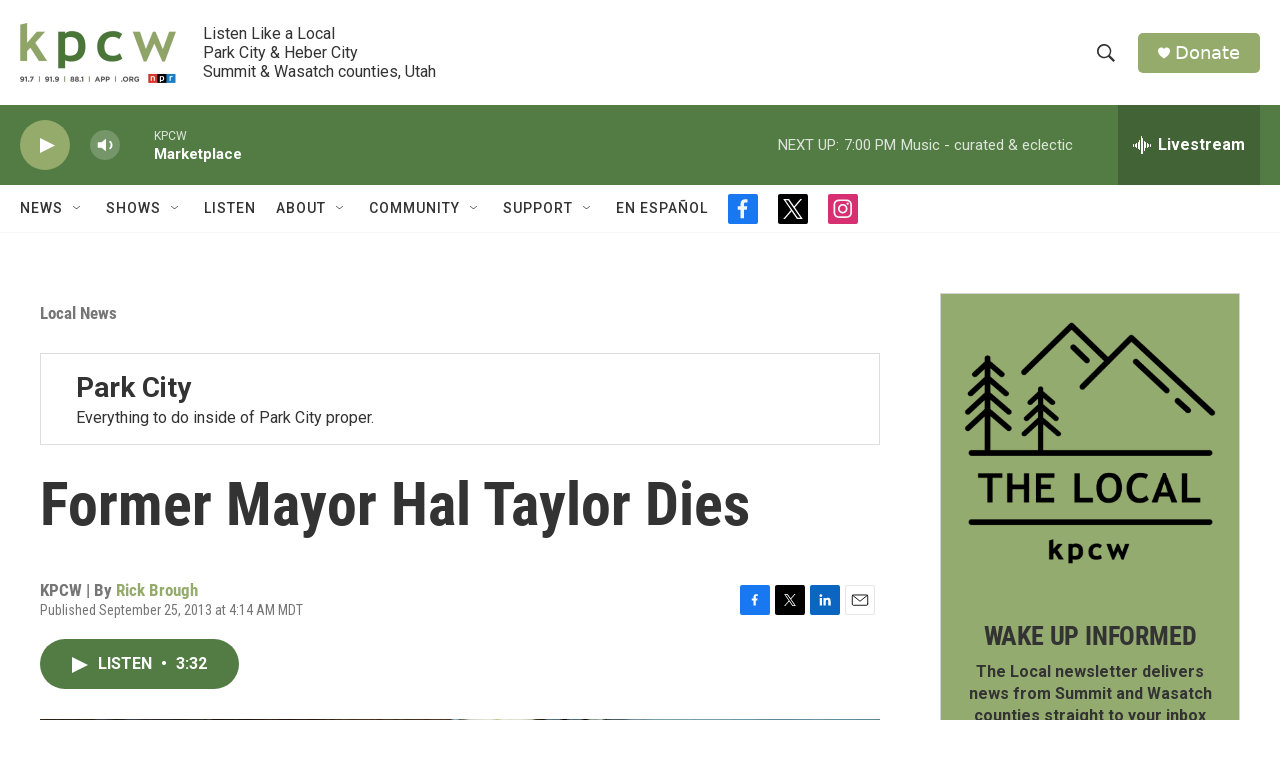

--- FILE ---
content_type: text/html;charset=UTF-8
request_url: https://www.kpcw.org/local-news/2013-09-25/former-mayor-hal-taylor-dies
body_size: 32696
content:
<!DOCTYPE html>
<html class="ArtP aside" lang="en">
    <head>
    <meta charset="UTF-8">

    

    <style data-cssvarsponyfill="true">
        :root { --siteBgColorInverse: #121212; --primaryTextColorInverse: #ffffff; --secondaryTextColorInverse: #cccccc; --tertiaryTextColorInverse: #cccccc; --headerBgColorInverse: #000000; --headerBorderColorInverse: #858585; --headerTextColorInverse: #ffffff; --secC1_Inverse: #a2a2a2; --secC4_Inverse: #282828; --headerNavBarBgColorInverse: #121212; --headerMenuBgColorInverse: #ffffff; --headerMenuTextColorInverse: #6b2b85; --headerMenuTextColorHoverInverse: #6b2b85; --liveBlogTextColorInverse: #ffffff; --applyButtonColorInverse: #4485D5; --applyButtonTextColorInverse: #4485D5; --siteBgColor: #ffffff; --primaryTextColor: #333333; --secondaryTextColor: #666666; --secC1: #767676; --secC4: #f5f5f5; --secC5: #ffffff; --siteBgColor: #ffffff; --siteInverseBgColor: #000000; --linkColor: #94ab6c; --linkHoverColor: #537c44; --headerBgColor: #ffffff; --headerBgColorInverse: #000000; --headerBorderColor: #e6e6e6; --headerBorderColorInverse: #858585; --tertiaryTextColor: #1c1c1c; --headerTextColor: #333333; --buttonTextColor: #ffffff; --headerNavBarBgColor: #ffffff; --headerNavBarTextColor: #333333; --headerMenuBgColor: #ffffff; --headerMenuTextColor: #333333; --headerMenuTextColorHover: #767676; --liveBlogTextColor: #282829; --applyButtonColor: #194173; --applyButtonTextColor: #2c4273; --primaryColor1: #537c44; --primaryColor2: #94ab6c; --breakingColor: #ff6f00; --secC2: #dcdcdc; --secC3: #e6e6e6; --secC5: #ffffff; --linkColor: #94ab6c; --linkHoverColor: #537c44; --donateBGColor: #94ab6c; --headerIconColor: #ffffff; --hatButtonBgColor: #ffffff; --hatButtonBgHoverColor: #411c58; --hatButtonBorderColor: #411c58; --hatButtonBorderHoverColor: #ffffff; --hatButtoniconColor: #d62021; --hatButtonTextColor: #411c58; --hatButtonTextHoverColor: #ffffff; --footerTextColor: #ffffff; --footerTextBgColor: #ffffff; --footerPartnersBgColor: #000000; --listBorderColor: #000000; --gridBorderColor: #e6e6e6; --tagButtonBorderColor: #94ab6c; --tagButtonTextColor: #94ab6c; --breakingTextColor: #ffffff; --sectionTextColor: #ffffff; --contentWidth: 1240px; --primaryHeadlineFont: sans-serif; --secHlFont: sans-serif; --bodyFont: sans-serif; --colorWhite: #ffffff; --colorBlack: #000000;} .fonts-loaded { --primaryHeadlineFont: "Roboto Condensed"; --secHlFont: "Roboto Condensed"; --bodyFont: "Roboto"; --liveBlogBodyFont: "Roboto";}
    </style>

    
<meta name="robots" content="max-image-preview:standard">


    <meta property="og:title" content="Former Mayor Hal Taylor Dies">

    <meta property="og:url" content="https://www.kpcw.org/local-news/2013-09-25/former-mayor-hal-taylor-dies">

    <meta property="og:image" content="https://npr.brightspotcdn.com/dims4/default/4918120/2147483647/strip/true/crop/357x187+0+25/resize/1200x630!/quality/90/?url=http%3A%2F%2Fnpr-brightspot.s3.amazonaws.com%2Flegacy%2Fsites%2Fkpcw%2Ffiles%2F201309%2FMayor_Hal_Taylor_Tapping_the_First_Keg_small.jpg">

    
    <meta property="og:image:url" content="https://npr.brightspotcdn.com/dims4/default/4918120/2147483647/strip/true/crop/357x187+0+25/resize/1200x630!/quality/90/?url=http%3A%2F%2Fnpr-brightspot.s3.amazonaws.com%2Flegacy%2Fsites%2Fkpcw%2Ffiles%2F201309%2FMayor_Hal_Taylor_Tapping_the_First_Keg_small.jpg">
    
    <meta property="og:image:width" content="1200">
    <meta property="og:image:height" content="630">
    <meta property="og:image:type" content="image/jpeg">
    

    <meta property="og:description" content="Former Park City Mayor Hal Taylor has died. Taylor served for one term as mayor in the late 1980&#x27;s. Rick Brough has more.">

    <meta property="og:site_name" content="KPCW | Listen Like a Local">



    <meta property="og:type" content="article">

    <meta property="article:author" content="https://www.kpcw.org/people/rick-brough">

    <meta property="article:published_time" content="2013-09-25T10:14:06">

    <meta property="article:modified_time" content="2013-09-25T20:36:14">

    <meta property="article:section" content="Local News">

    <meta property="article:tag" content="Park City">

    <meta property="article:tag" content="Local Faces">

    <meta property="article:tag" content="Hal Taylor">

    <meta property="fb:app_id" content="470241154316058">


    
    <meta name="twitter:card" content="summary_large_image"/>
    
    
    
    
    <meta name="twitter:description" content="Former Park City Mayor Hal Taylor has died. Taylor served for one term as mayor in the late 1980&#x27;s. Rick Brough has more."/>
    
    
    <meta name="twitter:image" content="https://npr.brightspotcdn.com/dims4/default/7844707/2147483647/strip/true/crop/357x201+0+19/resize/1200x675!/quality/90/?url=http%3A%2F%2Fnpr-brightspot.s3.amazonaws.com%2Flegacy%2Fsites%2Fkpcw%2Ffiles%2F201309%2FMayor_Hal_Taylor_Tapping_the_First_Keg_small.jpg"/>

    
    
    <meta name="twitter:site" content="@kpcwradio"/>
    
    
    
    <meta name="twitter:title" content="Former Mayor Hal Taylor Dies"/>
    


    <link data-cssvarsponyfill="true" class="Webpack-css" rel="stylesheet" href="https://npr.brightspotcdn.com/resource/00000177-1bc0-debb-a57f-dfcf4a950000/styleguide/All.min.0db89f2a608a6b13cec2d9fc84f71c45.gz.css">

    

    <style>.FooterNavigation-items-item {
    display: inline-block
}</style>
<style>[class*='-articleBody'] > ul,
[class*='-articleBody'] > ul ul {
    list-style-type: disc;
}</style>


    <meta name="viewport" content="width=device-width, initial-scale=1, viewport-fit=cover"><title>Former Mayor Hal Taylor Dies</title><meta name="description" content="Former Park City Mayor Hal Taylor has died. Taylor served for one term as mayor in the late 1980&#x27;s. Rick Brough has more."><link rel="canonical" href="https://www.kpcw.org/local-news/2013-09-25/former-mayor-hal-taylor-dies"><meta name="brightspot.contentId" content="0000017b-6527-d50a-a3ff-f7e704e40000"><link rel="apple-touch-icon"sizes="180x180"href="/apple-touch-icon.png"><link rel="icon"type="image/png"href="/favicon-32x32.png"><link rel="icon"type="image/png"href="/favicon-16x16.png">
    
    
    <meta name="brightspot-dataLayer" content="{
  &quot;author&quot; : &quot;Rick Brough&quot;,
  &quot;bspStoryId&quot; : &quot;0000017b-6527-d50a-a3ff-f7e704e40000&quot;,
  &quot;category&quot; : &quot;Local News&quot;,
  &quot;inlineAudio&quot; : 1,
  &quot;keywords&quot; : &quot;Park City,Local Faces,Hal Taylor&quot;,
  &quot;nprCmsSite&quot; : true,
  &quot;nprStoryId&quot; : &quot;226030269&quot;,
  &quot;pageType&quot; : &quot;news-story&quot;,
  &quot;program&quot; : &quot;&quot;,
  &quot;publishedDate&quot; : &quot;2013-09-25T04:14:06Z&quot;,
  &quot;siteName&quot; : &quot;KPCW | Listen Like a Local&quot;,
  &quot;station&quot; : &quot;KPCW&quot;,
  &quot;stationOrgId&quot; : &quot;1177&quot;,
  &quot;storyOrgId&quot; : &quot;0&quot;,
  &quot;storyTheme&quot; : &quot;news-story&quot;,
  &quot;storyTitle&quot; : &quot;Former Mayor Hal Taylor Dies&quot;,
  &quot;timezone&quot; : &quot;America/Boise&quot;,
  &quot;wordCount&quot; : 0,
  &quot;series&quot; : &quot;Park City,Local Faces&quot;
}">
    <script id="brightspot-dataLayer">
        (function () {
            var dataValue = document.head.querySelector('meta[name="brightspot-dataLayer"]').content;
            if (dataValue) {
                window.brightspotDataLayer = JSON.parse(dataValue);
            }
        })();
    </script>

    <link rel="amphtml" href="https://www.kpcw.org/local-news/2013-09-25/former-mayor-hal-taylor-dies?_amp=true">

    

    
    <script src="https://npr.brightspotcdn.com/resource/00000177-1bc0-debb-a57f-dfcf4a950000/styleguide/All.min.b8d8be2a9ae36160a988e0da535bd976.gz.js" async></script>
    

    <script type="application/ld+json">{"@context":"http://schema.org","@type":"ListenAction","name":"Former Mayor Hal Taylor Dies"}</script><meta name="gtm-dataLayer" content="{
  &quot;gtmAuthor&quot; : &quot;Rick Brough&quot;,
  &quot;gtmBspStoryId&quot; : &quot;0000017b-6527-d50a-a3ff-f7e704e40000&quot;,
  &quot;gtmCategory&quot; : &quot;Local News&quot;,
  &quot;gtmInlineAudio&quot; : 1,
  &quot;gtmKeywords&quot; : &quot;Park City,Local Faces,Hal Taylor&quot;,
  &quot;gtmNprCmsSite&quot; : true,
  &quot;gtmNprStoryId&quot; : &quot;226030269&quot;,
  &quot;gtmPageType&quot; : &quot;news-story&quot;,
  &quot;gtmProgram&quot; : &quot;&quot;,
  &quot;gtmPublishedDate&quot; : &quot;2013-09-25T04:14:06Z&quot;,
  &quot;gtmSiteName&quot; : &quot;KPCW | Listen Like a Local&quot;,
  &quot;gtmStation&quot; : &quot;KPCW&quot;,
  &quot;gtmStationOrgId&quot; : &quot;1177&quot;,
  &quot;gtmStoryOrgId&quot; : &quot;0&quot;,
  &quot;gtmStoryTheme&quot; : &quot;news-story&quot;,
  &quot;gtmStoryTitle&quot; : &quot;Former Mayor Hal Taylor Dies&quot;,
  &quot;gtmTimezone&quot; : &quot;America/Boise&quot;,
  &quot;gtmWordCount&quot; : 0,
  &quot;gtmSeries&quot; : &quot;Park City,Local Faces&quot;
}"><script>

    (function () {
        var dataValue = document.head.querySelector('meta[name="gtm-dataLayer"]').content;
        if (dataValue) {
            window.dataLayer = window.dataLayer || [];
            dataValue = JSON.parse(dataValue);
            dataValue['event'] = 'gtmFirstView';
            window.dataLayer.push(dataValue);
        }
    })();

    (function(w,d,s,l,i){w[l]=w[l]||[];w[l].push({'gtm.start':
            new Date().getTime(),event:'gtm.js'});var f=d.getElementsByTagName(s)[0],
        j=d.createElement(s),dl=l!='dataLayer'?'&l='+l:'';j.async=true;j.src=
        'https://www.googletagmanager.com/gtm.js?id='+i+dl;f.parentNode.insertBefore(j,f);
})(window,document,'script','dataLayer','GTM-N39QFDR');</script><script async="async" src="https://securepubads.g.doubleclick.net/tag/js/gpt.js"></script>
<script type="text/javascript">
    // Google tag setup
    var googletag = googletag || {};
    googletag.cmd = googletag.cmd || [];

    googletag.cmd.push(function () {
        // @see https://developers.google.com/publisher-tag/reference#googletag.PubAdsService_enableLazyLoad
        googletag.pubads().enableLazyLoad({
            fetchMarginPercent: 100, // fetch and render ads within this % of viewport
            renderMarginPercent: 100,
            mobileScaling: 1  // Same on mobile.
        });

        googletag.pubads().enableSingleRequest()
        googletag.pubads().enableAsyncRendering()
        googletag.pubads().collapseEmptyDivs()
        googletag.pubads().disableInitialLoad()
        googletag.enableServices()
    })
</script>
<script>

  window.fbAsyncInit = function() {
      FB.init({
          
              appId : '470241154316058',
          
          xfbml : true,
          version : 'v2.9'
      });
  };

  (function(d, s, id){
     var js, fjs = d.getElementsByTagName(s)[0];
     if (d.getElementById(id)) {return;}
     js = d.createElement(s); js.id = id;
     js.src = "//connect.facebook.net/en_US/sdk.js";
     fjs.parentNode.insertBefore(js, fjs);
   }(document, 'script', 'facebook-jssdk'));
</script>
<script type="application/ld+json">{"@context":"http://schema.org","@type":"BreadcrumbList","itemListElement":[{"@context":"http://schema.org","@type":"ListItem","item":"https://www.kpcw.org/local-news","name":"Local News","position":"1"}]}</script><script type="application/ld+json">{"@context":"http://schema.org","@type":"NewsArticle","author":[{"@context":"http://schema.org","@type":"Person","name":"Rick Brough","url":"https://www.kpcw.org/people/rick-brough"}],"dateModified":"2013-09-25T16:36:14Z","datePublished":"2013-09-25T06:14:06Z","headline":"Former Mayor Hal Taylor Dies","image":{"@context":"http://schema.org","@type":"ImageObject","url":"https://npr.brightspotcdn.com/legacy/sites/kpcw/files/201309/Mayor_Hal_Taylor_Tapping_the_First_Keg_small.jpg"},"mainEntityOfPage":{"@type":"NewsArticle","@id":"https://www.kpcw.org/local-news/2013-09-25/former-mayor-hal-taylor-dies"},"publisher":{"@type":"Organization","name":"KPCW","logo":{"@context":"http://schema.org","@type":"ImageObject","url":"https://npr.brightspotcdn.com/dims4/default/0b5dde1/2147483647/resize/x60/quality/90/?url=http%3A%2F%2Fnpr-brightspot.s3.amazonaws.com%2Flegacy%2Fsites%2Fkpcw%2Ffiles%2F202005%2FKPCW_Logo_NoBox_Color.png"}}}</script><script>window.addEventListener('DOMContentLoaded', (event) => {
    window.nulldurationobserver = new MutationObserver(function (mutations) {
        document.querySelectorAll('.StreamPill-duration').forEach(pill => { 
      if (pill.innerText == "LISTENNULL") {
         pill.innerText = "LISTEN"
      } 
    });
      });

      window.nulldurationobserver.observe(document.body, {
        childList: true,
        subtree: true
      });
});
</script>


    <script>
        var head = document.getElementsByTagName('head')
        head = head[0]
        var link = document.createElement('link');
        link.setAttribute('href', 'https://fonts.googleapis.com/css?family=Roboto Condensed|Roboto|Roboto:400,500,700&display=swap');
        var relList = link.relList;

        if (relList && relList.supports('preload')) {
            link.setAttribute('as', 'style');
            link.setAttribute('rel', 'preload');
            link.setAttribute('onload', 'this.rel="stylesheet"');
            link.setAttribute('crossorigin', 'anonymous');
        } else {
            link.setAttribute('rel', 'stylesheet');
        }

        head.appendChild(link);
    </script>
</head>


    <body class="Page-body" data-content-width="1240px">
    <noscript>
    <iframe src="https://www.googletagmanager.com/ns.html?id=GTM-N39QFDR" height="0" width="0" style="display:none;visibility:hidden"></iframe>
</noscript>
        

    <!-- Putting icons here, so we don't have to include in a bunch of -body hbs's -->
<svg xmlns="http://www.w3.org/2000/svg" style="display:none" id="iconsMap1" class="iconsMap">
    <symbol id="play-icon" viewBox="0 0 115 115">
        <polygon points="0,0 115,57.5 0,115" fill="currentColor" />
    </symbol>
    <symbol id="grid" viewBox="0 0 32 32">
            <g>
                <path d="M6.4,5.7 C6.4,6.166669 6.166669,6.4 5.7,6.4 L0.7,6.4 C0.233331,6.4 0,6.166669 0,5.7 L0,0.7 C0,0.233331 0.233331,0 0.7,0 L5.7,0 C6.166669,0 6.4,0.233331 6.4,0.7 L6.4,5.7 Z M19.2,5.7 C19.2,6.166669 18.966669,6.4 18.5,6.4 L13.5,6.4 C13.033331,6.4 12.8,6.166669 12.8,5.7 L12.8,0.7 C12.8,0.233331 13.033331,0 13.5,0 L18.5,0 C18.966669,0 19.2,0.233331 19.2,0.7 L19.2,5.7 Z M32,5.7 C32,6.166669 31.766669,6.4 31.3,6.4 L26.3,6.4 C25.833331,6.4 25.6,6.166669 25.6,5.7 L25.6,0.7 C25.6,0.233331 25.833331,0 26.3,0 L31.3,0 C31.766669,0 32,0.233331 32,0.7 L32,5.7 Z M6.4,18.5 C6.4,18.966669 6.166669,19.2 5.7,19.2 L0.7,19.2 C0.233331,19.2 0,18.966669 0,18.5 L0,13.5 C0,13.033331 0.233331,12.8 0.7,12.8 L5.7,12.8 C6.166669,12.8 6.4,13.033331 6.4,13.5 L6.4,18.5 Z M19.2,18.5 C19.2,18.966669 18.966669,19.2 18.5,19.2 L13.5,19.2 C13.033331,19.2 12.8,18.966669 12.8,18.5 L12.8,13.5 C12.8,13.033331 13.033331,12.8 13.5,12.8 L18.5,12.8 C18.966669,12.8 19.2,13.033331 19.2,13.5 L19.2,18.5 Z M32,18.5 C32,18.966669 31.766669,19.2 31.3,19.2 L26.3,19.2 C25.833331,19.2 25.6,18.966669 25.6,18.5 L25.6,13.5 C25.6,13.033331 25.833331,12.8 26.3,12.8 L31.3,12.8 C31.766669,12.8 32,13.033331 32,13.5 L32,18.5 Z M6.4,31.3 C6.4,31.766669 6.166669,32 5.7,32 L0.7,32 C0.233331,32 0,31.766669 0,31.3 L0,26.3 C0,25.833331 0.233331,25.6 0.7,25.6 L5.7,25.6 C6.166669,25.6 6.4,25.833331 6.4,26.3 L6.4,31.3 Z M19.2,31.3 C19.2,31.766669 18.966669,32 18.5,32 L13.5,32 C13.033331,32 12.8,31.766669 12.8,31.3 L12.8,26.3 C12.8,25.833331 13.033331,25.6 13.5,25.6 L18.5,25.6 C18.966669,25.6 19.2,25.833331 19.2,26.3 L19.2,31.3 Z M32,31.3 C32,31.766669 31.766669,32 31.3,32 L26.3,32 C25.833331,32 25.6,31.766669 25.6,31.3 L25.6,26.3 C25.6,25.833331 25.833331,25.6 26.3,25.6 L31.3,25.6 C31.766669,25.6 32,25.833331 32,26.3 L32,31.3 Z" id=""></path>
            </g>
    </symbol>
    <symbol id="radio-stream" width="18" height="19" viewBox="0 0 18 19">
        <g fill="currentColor" fill-rule="nonzero">
            <path d="M.5 8c-.276 0-.5.253-.5.565v1.87c0 .312.224.565.5.565s.5-.253.5-.565v-1.87C1 8.253.776 8 .5 8zM2.5 8c-.276 0-.5.253-.5.565v1.87c0 .312.224.565.5.565s.5-.253.5-.565v-1.87C3 8.253 2.776 8 2.5 8zM3.5 7c-.276 0-.5.276-.5.617v3.766c0 .34.224.617.5.617s.5-.276.5-.617V7.617C4 7.277 3.776 7 3.5 7zM5.5 6c-.276 0-.5.275-.5.613v5.774c0 .338.224.613.5.613s.5-.275.5-.613V6.613C6 6.275 5.776 6 5.5 6zM6.5 4c-.276 0-.5.26-.5.58v8.84c0 .32.224.58.5.58s.5-.26.5-.58V4.58C7 4.26 6.776 4 6.5 4zM8.5 0c-.276 0-.5.273-.5.61v17.78c0 .337.224.61.5.61s.5-.273.5-.61V.61C9 .273 8.776 0 8.5 0zM9.5 2c-.276 0-.5.274-.5.612v14.776c0 .338.224.612.5.612s.5-.274.5-.612V2.612C10 2.274 9.776 2 9.5 2zM11.5 5c-.276 0-.5.276-.5.616v8.768c0 .34.224.616.5.616s.5-.276.5-.616V5.616c0-.34-.224-.616-.5-.616zM12.5 6c-.276 0-.5.262-.5.584v4.832c0 .322.224.584.5.584s.5-.262.5-.584V6.584c0-.322-.224-.584-.5-.584zM14.5 7c-.276 0-.5.29-.5.647v3.706c0 .357.224.647.5.647s.5-.29.5-.647V7.647C15 7.29 14.776 7 14.5 7zM15.5 8c-.276 0-.5.253-.5.565v1.87c0 .312.224.565.5.565s.5-.253.5-.565v-1.87c0-.312-.224-.565-.5-.565zM17.5 8c-.276 0-.5.253-.5.565v1.87c0 .312.224.565.5.565s.5-.253.5-.565v-1.87c0-.312-.224-.565-.5-.565z"/>
        </g>
    </symbol>
    <symbol id="icon-magnify" viewBox="0 0 31 31">
        <g>
            <path fill-rule="evenodd" d="M22.604 18.89l-.323.566 8.719 8.8L28.255 31l-8.719-8.8-.565.404c-2.152 1.346-4.386 2.018-6.7 2.018-3.39 0-6.284-1.21-8.679-3.632C1.197 18.568 0 15.66 0 12.27c0-3.39 1.197-6.283 3.592-8.678C5.987 1.197 8.88 0 12.271 0c3.39 0 6.283 1.197 8.678 3.592 2.395 2.395 3.593 5.288 3.593 8.679 0 2.368-.646 4.574-1.938 6.62zM19.162 5.77C17.322 3.925 15.089 3 12.46 3c-2.628 0-4.862.924-6.702 2.77C3.92 7.619 3 9.862 3 12.5c0 2.639.92 4.882 2.76 6.73C7.598 21.075 9.832 22 12.46 22c2.629 0 4.862-.924 6.702-2.77C21.054 17.33 22 15.085 22 12.5c0-2.586-.946-4.83-2.838-6.73z"/>
        </g>
    </symbol>
    <symbol id="burger-menu" viewBox="0 0 14 10">
        <g>
            <path fill-rule="evenodd" d="M0 5.5v-1h14v1H0zM0 1V0h14v1H0zm0 9V9h14v1H0z"></path>
        </g>
    </symbol>
    <symbol id="close-x" viewBox="0 0 14 14">
        <g>
            <path fill-rule="nonzero" d="M6.336 7L0 .664.664 0 7 6.336 13.336 0 14 .664 7.664 7 14 13.336l-.664.664L7 7.664.664 14 0 13.336 6.336 7z"></path>
        </g>
    </symbol>
    <symbol id="share-more-arrow" viewBox="0 0 512 512" style="enable-background:new 0 0 512 512;">
        <g>
            <g>
                <path d="M512,241.7L273.643,3.343v156.152c-71.41,3.744-138.015,33.337-188.958,84.28C30.075,298.384,0,370.991,0,448.222v60.436
                    l29.069-52.985c45.354-82.671,132.173-134.027,226.573-134.027c5.986,0,12.004,0.212,18.001,0.632v157.779L512,241.7z
                    M255.642,290.666c-84.543,0-163.661,36.792-217.939,98.885c26.634-114.177,129.256-199.483,251.429-199.483h15.489V78.131
                    l163.568,163.568L304.621,405.267V294.531l-13.585-1.683C279.347,291.401,267.439,290.666,255.642,290.666z"></path>
            </g>
        </g>
    </symbol>
    <symbol id="chevron" viewBox="0 0 100 100">
        <g>
            <path d="M22.4566257,37.2056786 L-21.4456527,71.9511488 C-22.9248661,72.9681457 -24.9073712,72.5311671 -25.8758148,70.9765924 L-26.9788683,69.2027424 C-27.9450684,67.6481676 -27.5292733,65.5646602 -26.0500598,64.5484493 L20.154796,28.2208967 C21.5532435,27.2597011 23.3600078,27.2597011 24.759951,28.2208967 L71.0500598,64.4659264 C72.5292733,65.4829232 72.9450684,67.5672166 71.9788683,69.1217913 L70.8750669,70.8956413 C69.9073712,72.4502161 67.9241183,72.8848368 66.4449048,71.8694118 L22.4566257,37.2056786 Z" id="Transparent-Chevron" transform="translate(22.500000, 50.000000) rotate(90.000000) translate(-22.500000, -50.000000) "></path>
        </g>
    </symbol>
</svg>

<svg xmlns="http://www.w3.org/2000/svg" style="display:none" id="iconsMap2" class="iconsMap">
    <symbol id="mono-icon-facebook" viewBox="0 0 10 19">
        <path fill-rule="evenodd" d="M2.707 18.25V10.2H0V7h2.707V4.469c0-1.336.375-2.373 1.125-3.112C4.582.62 5.578.25 6.82.25c1.008 0 1.828.047 2.461.14v2.848H7.594c-.633 0-1.067.14-1.301.422-.188.235-.281.61-.281 1.125V7H9l-.422 3.2H6.012v8.05H2.707z"></path>
    </symbol>
    <symbol id="mono-icon-instagram" viewBox="0 0 17 17">
        <g>
            <path fill-rule="evenodd" d="M8.281 4.207c.727 0 1.4.182 2.022.545a4.055 4.055 0 0 1 1.476 1.477c.364.62.545 1.294.545 2.021 0 .727-.181 1.4-.545 2.021a4.055 4.055 0 0 1-1.476 1.477 3.934 3.934 0 0 1-2.022.545c-.726 0-1.4-.182-2.021-.545a4.055 4.055 0 0 1-1.477-1.477 3.934 3.934 0 0 1-.545-2.021c0-.727.182-1.4.545-2.021A4.055 4.055 0 0 1 6.26 4.752a3.934 3.934 0 0 1 2.021-.545zm0 6.68a2.54 2.54 0 0 0 1.864-.774 2.54 2.54 0 0 0 .773-1.863 2.54 2.54 0 0 0-.773-1.863 2.54 2.54 0 0 0-1.864-.774 2.54 2.54 0 0 0-1.863.774 2.54 2.54 0 0 0-.773 1.863c0 .727.257 1.348.773 1.863a2.54 2.54 0 0 0 1.863.774zM13.45 4.03c-.023.258-.123.48-.299.668a.856.856 0 0 1-.65.281.913.913 0 0 1-.668-.28.913.913 0 0 1-.281-.669c0-.258.094-.48.281-.668a.913.913 0 0 1 .668-.28c.258 0 .48.093.668.28.187.188.281.41.281.668zm2.672.95c.023.656.035 1.746.035 3.269 0 1.523-.017 2.62-.053 3.287-.035.668-.134 1.248-.298 1.74a4.098 4.098 0 0 1-.967 1.53 4.098 4.098 0 0 1-1.53.966c-.492.164-1.072.264-1.74.3-.668.034-1.763.052-3.287.052-1.523 0-2.619-.018-3.287-.053-.668-.035-1.248-.146-1.74-.334a3.747 3.747 0 0 1-1.53-.931 4.098 4.098 0 0 1-.966-1.53c-.164-.492-.264-1.072-.299-1.74C.424 10.87.406 9.773.406 8.25S.424 5.63.46 4.963c.035-.668.135-1.248.299-1.74.21-.586.533-1.096.967-1.53A4.098 4.098 0 0 1 3.254.727c.492-.164 1.072-.264 1.74-.3C5.662.394 6.758.376 8.281.376c1.524 0 2.62.018 3.287.053.668.035 1.248.135 1.74.299a4.098 4.098 0 0 1 2.496 2.496c.165.492.27 1.078.317 1.757zm-1.687 7.91c.14-.399.234-1.032.28-1.899.024-.515.036-1.242.036-2.18V7.689c0-.961-.012-1.688-.035-2.18-.047-.89-.14-1.524-.281-1.899a2.537 2.537 0 0 0-1.512-1.511c-.375-.14-1.008-.235-1.899-.282a51.292 51.292 0 0 0-2.18-.035H7.72c-.938 0-1.664.012-2.18.035-.867.047-1.5.141-1.898.282a2.537 2.537 0 0 0-1.512 1.511c-.14.375-.234 1.008-.281 1.899a51.292 51.292 0 0 0-.036 2.18v1.125c0 .937.012 1.664.036 2.18.047.866.14 1.5.28 1.898.306.726.81 1.23 1.513 1.511.398.141 1.03.235 1.898.282.516.023 1.242.035 2.18.035h1.125c.96 0 1.687-.012 2.18-.035.89-.047 1.523-.141 1.898-.282.726-.304 1.23-.808 1.512-1.511z"></path>
        </g>
    </symbol>
    <symbol id="mono-icon-email" viewBox="0 0 512 512">
        <g>
            <path d="M67,148.7c11,5.8,163.8,89.1,169.5,92.1c5.7,3,11.5,4.4,20.5,4.4c9,0,14.8-1.4,20.5-4.4c5.7-3,158.5-86.3,169.5-92.1
                c4.1-2.1,11-5.9,12.5-10.2c2.6-7.6-0.2-10.5-11.3-10.5H257H65.8c-11.1,0-13.9,3-11.3,10.5C56,142.9,62.9,146.6,67,148.7z"></path>
            <path d="M455.7,153.2c-8.2,4.2-81.8,56.6-130.5,88.1l82.2,92.5c2,2,2.9,4.4,1.8,5.6c-1.2,1.1-3.8,0.5-5.9-1.4l-98.6-83.2
                c-14.9,9.6-25.4,16.2-27.2,17.2c-7.7,3.9-13.1,4.4-20.5,4.4c-7.4,0-12.8-0.5-20.5-4.4c-1.9-1-12.3-7.6-27.2-17.2l-98.6,83.2
                c-2,2-4.7,2.6-5.9,1.4c-1.2-1.1-0.3-3.6,1.7-5.6l82.1-92.5c-48.7-31.5-123.1-83.9-131.3-88.1c-8.8-4.5-9.3,0.8-9.3,4.9
                c0,4.1,0,205,0,205c0,9.3,13.7,20.9,23.5,20.9H257h185.5c9.8,0,21.5-11.7,21.5-20.9c0,0,0-201,0-205
                C464,153.9,464.6,148.7,455.7,153.2z"></path>
        </g>
    </symbol>
    <symbol id="default-image" width="24" height="24" viewBox="0 0 24 24" fill="none" stroke="currentColor" stroke-width="2" stroke-linecap="round" stroke-linejoin="round" class="feather feather-image">
        <rect x="3" y="3" width="18" height="18" rx="2" ry="2"></rect>
        <circle cx="8.5" cy="8.5" r="1.5"></circle>
        <polyline points="21 15 16 10 5 21"></polyline>
    </symbol>
    <symbol id="icon-email" width="18px" viewBox="0 0 20 14">
        <g id="Symbols" stroke="none" stroke-width="1" fill="none" fill-rule="evenodd" stroke-linecap="round" stroke-linejoin="round">
            <g id="social-button-bar" transform="translate(-125.000000, -8.000000)" stroke="#000000">
                <g id="Group-2" transform="translate(120.000000, 0.000000)">
                    <g id="envelope" transform="translate(6.000000, 9.000000)">
                        <path d="M17.5909091,10.6363636 C17.5909091,11.3138182 17.0410909,11.8636364 16.3636364,11.8636364 L1.63636364,11.8636364 C0.958909091,11.8636364 0.409090909,11.3138182 0.409090909,10.6363636 L0.409090909,1.63636364 C0.409090909,0.958090909 0.958909091,0.409090909 1.63636364,0.409090909 L16.3636364,0.409090909 C17.0410909,0.409090909 17.5909091,0.958090909 17.5909091,1.63636364 L17.5909091,10.6363636 L17.5909091,10.6363636 Z" id="Stroke-406"></path>
                        <polyline id="Stroke-407" points="17.1818182 0.818181818 9 7.36363636 0.818181818 0.818181818"></polyline>
                    </g>
                </g>
            </g>
        </g>
    </symbol>
    <symbol id="mono-icon-print" viewBox="0 0 12 12">
        <g fill-rule="evenodd">
            <path fill-rule="nonzero" d="M9 10V7H3v3H1a1 1 0 0 1-1-1V4a1 1 0 0 1 1-1h10a1 1 0 0 1 1 1v3.132A2.868 2.868 0 0 1 9.132 10H9zm.5-4.5a1 1 0 1 0 0-2 1 1 0 0 0 0 2zM3 0h6v2H3z"></path>
            <path d="M4 8h4v4H4z"></path>
        </g>
    </symbol>
    <symbol id="mono-icon-copylink" viewBox="0 0 12 12">
        <g fill-rule="evenodd">
            <path d="M10.199 2.378c.222.205.4.548.465.897.062.332.016.614-.132.774L8.627 6.106c-.187.203-.512.232-.75-.014a.498.498 0 0 0-.706.028.499.499 0 0 0 .026.706 1.509 1.509 0 0 0 2.165-.04l1.903-2.06c.37-.398.506-.98.382-1.636-.105-.557-.392-1.097-.77-1.445L9.968.8C9.591.452 9.03.208 8.467.145 7.803.072 7.233.252 6.864.653L4.958 2.709a1.509 1.509 0 0 0 .126 2.161.5.5 0 1 0 .68-.734c-.264-.218-.26-.545-.071-.747L7.597 1.33c.147-.16.425-.228.76-.19.353.038.71.188.931.394l.91.843.001.001zM1.8 9.623c-.222-.205-.4-.549-.465-.897-.062-.332-.016-.614.132-.774l1.905-2.057c.187-.203.512-.232.75.014a.498.498 0 0 0 .706-.028.499.499 0 0 0-.026-.706 1.508 1.508 0 0 0-2.165.04L.734 7.275c-.37.399-.506.98-.382 1.637.105.557.392 1.097.77 1.445l.91.843c.376.35.937.594 1.5.656.664.073 1.234-.106 1.603-.507L7.04 9.291a1.508 1.508 0 0 0-.126-2.16.5.5 0 0 0-.68.734c.264.218.26.545.071.747l-1.904 2.057c-.147.16-.425.228-.76.191-.353-.038-.71-.188-.931-.394l-.91-.843z"></path>
            <path d="M8.208 3.614a.5.5 0 0 0-.707.028L3.764 7.677a.5.5 0 0 0 .734.68L8.235 4.32a.5.5 0 0 0-.027-.707"></path>
        </g>
    </symbol>
    <symbol id="mono-icon-linkedin" viewBox="0 0 16 17">
        <g fill-rule="evenodd">
            <path d="M3.734 16.125H.464V5.613h3.27zM2.117 4.172c-.515 0-.96-.188-1.336-.563A1.825 1.825 0 0 1 .22 2.273c0-.515.187-.96.562-1.335.375-.375.82-.563 1.336-.563.516 0 .961.188 1.336.563.375.375.563.82.563 1.335 0 .516-.188.961-.563 1.336-.375.375-.82.563-1.336.563zM15.969 16.125h-3.27v-5.133c0-.844-.07-1.453-.21-1.828-.259-.633-.762-.95-1.512-.95s-1.278.282-1.582.845c-.235.421-.352 1.043-.352 1.863v5.203H5.809V5.613h3.128v1.442h.036c.234-.469.609-.856 1.125-1.16.562-.375 1.218-.563 1.968-.563 1.524 0 2.59.48 3.2 1.441.468.774.703 1.97.703 3.586v5.766z"></path>
        </g>
    </symbol>
    <symbol id="mono-icon-pinterest" viewBox="0 0 512 512">
        <g>
            <path d="M256,32C132.3,32,32,132.3,32,256c0,91.7,55.2,170.5,134.1,205.2c-0.6-15.6-0.1-34.4,3.9-51.4
                c4.3-18.2,28.8-122.1,28.8-122.1s-7.2-14.3-7.2-35.4c0-33.2,19.2-58,43.2-58c20.4,0,30.2,15.3,30.2,33.6
                c0,20.5-13.1,51.1-19.8,79.5c-5.6,23.8,11.9,43.1,35.4,43.1c42.4,0,71-54.5,71-119.1c0-49.1-33.1-85.8-93.2-85.8
                c-67.9,0-110.3,50.7-110.3,107.3c0,19.5,5.8,33.3,14.8,43.9c4.1,4.9,4.7,6.9,3.2,12.5c-1.1,4.1-3.5,14-4.6,18
                c-1.5,5.7-6.1,7.7-11.2,5.6c-31.3-12.8-45.9-47-45.9-85.6c0-63.6,53.7-139.9,160.1-139.9c85.5,0,141.8,61.9,141.8,128.3
                c0,87.9-48.9,153.5-120.9,153.5c-24.2,0-46.9-13.1-54.7-27.9c0,0-13,51.6-15.8,61.6c-4.7,17.3-14,34.5-22.5,48
                c20.1,5.9,41.4,9.2,63.5,9.2c123.7,0,224-100.3,224-224C480,132.3,379.7,32,256,32z"></path>
        </g>
    </symbol>
    <symbol id="mono-icon-tumblr" viewBox="0 0 512 512">
        <g>
            <path d="M321.2,396.3c-11.8,0-22.4-2.8-31.5-8.3c-6.9-4.1-11.5-9.6-14-16.4c-2.6-6.9-3.6-22.3-3.6-46.4V224h96v-64h-96V48h-61.9
                c-2.7,21.5-7.5,44.7-14.5,58.6c-7,13.9-14,25.8-25.6,35.7c-11.6,9.9-25.6,17.9-41.9,23.3V224h48v140.4c0,19,2,33.5,5.9,43.5
                c4,10,11.1,19.5,21.4,28.4c10.3,8.9,22.8,15.7,37.3,20.5c14.6,4.8,31.4,7.2,50.4,7.2c16.7,0,30.3-1.7,44.7-5.1
                c14.4-3.4,30.5-9.3,48.2-17.6v-65.6C363.2,389.4,342.3,396.3,321.2,396.3z"></path>
        </g>
    </symbol>
    <symbol id="mono-icon-twitter" viewBox="0 0 1200 1227">
        <g>
            <path d="M714.163 519.284L1160.89 0H1055.03L667.137 450.887L357.328 0H0L468.492 681.821L0 1226.37H105.866L515.491
            750.218L842.672 1226.37H1200L714.137 519.284H714.163ZM569.165 687.828L521.697 619.934L144.011 79.6944H306.615L611.412
            515.685L658.88 583.579L1055.08 1150.3H892.476L569.165 687.854V687.828Z" fill="white"></path>
        </g>
    </symbol>
    <symbol id="mono-icon-youtube" viewBox="0 0 512 512">
        <g>
            <path fill-rule="evenodd" d="M508.6,148.8c0-45-33.1-81.2-74-81.2C379.2,65,322.7,64,265,64c-3,0-6,0-9,0s-6,0-9,0c-57.6,0-114.2,1-169.6,3.6
                c-40.8,0-73.9,36.4-73.9,81.4C1,184.6-0.1,220.2,0,255.8C-0.1,291.4,1,327,3.4,362.7c0,45,33.1,81.5,73.9,81.5
                c58.2,2.7,117.9,3.9,178.6,3.8c60.8,0.2,120.3-1,178.6-3.8c40.9,0,74-36.5,74-81.5c2.4-35.7,3.5-71.3,3.4-107
                C512.1,220.1,511,184.5,508.6,148.8z M207,353.9V157.4l145,98.2L207,353.9z"></path>
        </g>
    </symbol>
    <symbol id="mono-icon-flipboard" viewBox="0 0 500 500">
        <g>
            <path d="M0,0V500H500V0ZM400,200H300V300H200V400H100V100H400Z"></path>
        </g>
    </symbol>
    <symbol id="mono-icon-bluesky" viewBox="0 0 568 501">
        <g>
            <path d="M123.121 33.6637C188.241 82.5526 258.281 181.681 284 234.873C309.719 181.681 379.759 82.5526 444.879
            33.6637C491.866 -1.61183 568 -28.9064 568 57.9464C568 75.2916 558.055 203.659 552.222 224.501C531.947 296.954
            458.067 315.434 392.347 304.249C507.222 323.8 536.444 388.56 473.333 453.32C353.473 576.312 301.061 422.461
            287.631 383.039C285.169 375.812 284.017 372.431 284 375.306C283.983 372.431 282.831 375.812 280.369 383.039C266.939
            422.461 214.527 576.312 94.6667 453.32C31.5556 388.56 60.7778 323.8 175.653 304.249C109.933 315.434 36.0535
            296.954 15.7778 224.501C9.94525 203.659 0 75.2916 0 57.9464C0 -28.9064 76.1345 -1.61183 123.121 33.6637Z"
            fill="white">
            </path>
        </g>
    </symbol>
    <symbol id="mono-icon-threads" viewBox="0 0 192 192">
        <g>
            <path d="M141.537 88.9883C140.71 88.5919 139.87 88.2104 139.019 87.8451C137.537 60.5382 122.616 44.905 97.5619 44.745C97.4484 44.7443 97.3355 44.7443 97.222 44.7443C82.2364 44.7443 69.7731 51.1409 62.102 62.7807L75.881 72.2328C81.6116 63.5383 90.6052 61.6848 97.2286 61.6848C97.3051 61.6848 97.3819 61.6848 97.4576 61.6855C105.707 61.7381 111.932 64.1366 115.961 68.814C118.893 72.2193 120.854 76.925 121.825 82.8638C114.511 81.6207 106.601 81.2385 98.145 81.7233C74.3247 83.0954 59.0111 96.9879 60.0396 116.292C60.5615 126.084 65.4397 134.508 73.775 140.011C80.8224 144.663 89.899 146.938 99.3323 146.423C111.79 145.74 121.563 140.987 128.381 132.296C133.559 125.696 136.834 117.143 138.28 106.366C144.217 109.949 148.617 114.664 151.047 120.332C155.179 129.967 155.42 145.8 142.501 158.708C131.182 170.016 117.576 174.908 97.0135 175.059C74.2042 174.89 56.9538 167.575 45.7381 153.317C35.2355 139.966 29.8077 120.682 29.6052 96C29.8077 71.3178 35.2355 52.0336 45.7381 38.6827C56.9538 24.4249 74.2039 17.11 97.0132 16.9405C119.988 17.1113 137.539 24.4614 149.184 38.788C154.894 45.8136 159.199 54.6488 162.037 64.9503L178.184 60.6422C174.744 47.9622 169.331 37.0357 161.965 27.974C147.036 9.60668 125.202 0.195148 97.0695 0H96.9569C68.8816 0.19447 47.2921 9.6418 32.7883 28.0793C19.8819 44.4864 13.2244 67.3157 13.0007 95.9325L13 96L13.0007 96.0675C13.2244 124.684 19.8819 147.514 32.7883 163.921C47.2921 182.358 68.8816 191.806 96.9569 192H97.0695C122.03 191.827 139.624 185.292 154.118 170.811C173.081 151.866 172.51 128.119 166.26 113.541C161.776 103.087 153.227 94.5962 141.537 88.9883ZM98.4405 129.507C88.0005 130.095 77.1544 125.409 76.6196 115.372C76.2232 107.93 81.9158 99.626 99.0812 98.6368C101.047 98.5234 102.976 98.468 104.871 98.468C111.106 98.468 116.939 99.0737 122.242 100.233C120.264 124.935 108.662 128.946 98.4405 129.507Z" fill="white"></path>
        </g>
    </symbol>
 </svg>

<svg xmlns="http://www.w3.org/2000/svg" style="display:none" id="iconsMap3" class="iconsMap">
    <symbol id="volume-mute" x="0px" y="0px" viewBox="0 0 24 24" style="enable-background:new 0 0 24 24;">
        <polygon fill="currentColor" points="11,5 6,9 2,9 2,15 6,15 11,19 "/>
        <line style="fill:none;stroke:currentColor;stroke-width:2;stroke-linecap:round;stroke-linejoin:round;" x1="23" y1="9" x2="17" y2="15"/>
        <line style="fill:none;stroke:currentColor;stroke-width:2;stroke-linecap:round;stroke-linejoin:round;" x1="17" y1="9" x2="23" y2="15"/>
    </symbol>
    <symbol id="volume-low" x="0px" y="0px" viewBox="0 0 24 24" style="enable-background:new 0 0 24 24;" xml:space="preserve">
        <polygon fill="currentColor" points="11,5 6,9 2,9 2,15 6,15 11,19 "/>
    </symbol>
    <symbol id="volume-mid" x="0px" y="0px" viewBox="0 0 24 24" style="enable-background:new 0 0 24 24;">
        <polygon fill="currentColor" points="11,5 6,9 2,9 2,15 6,15 11,19 "/>
        <path style="fill:none;stroke:currentColor;stroke-width:2;stroke-linecap:round;stroke-linejoin:round;" d="M15.5,8.5c2,2,2,5.1,0,7.1"/>
    </symbol>
    <symbol id="volume-high" x="0px" y="0px" viewBox="0 0 24 24" style="enable-background:new 0 0 24 24;">
        <polygon fill="currentColor" points="11,5 6,9 2,9 2,15 6,15 11,19 "/>
        <path style="fill:none;stroke:currentColor;stroke-width:2;stroke-linecap:round;stroke-linejoin:round;" d="M19.1,4.9c3.9,3.9,3.9,10.2,0,14.1 M15.5,8.5c2,2,2,5.1,0,7.1"/>
    </symbol>
    <symbol id="pause-icon" viewBox="0 0 12 16">
        <rect x="0" y="0" width="4" height="16" fill="currentColor"></rect>
        <rect x="8" y="0" width="4" height="16" fill="currentColor"></rect>
    </symbol>
    <symbol id="heart" viewBox="0 0 24 24">
        <g>
            <path d="M12 4.435c-1.989-5.399-12-4.597-12 3.568 0 4.068 3.06 9.481 12 14.997 8.94-5.516 12-10.929 12-14.997 0-8.118-10-8.999-12-3.568z"/>
        </g>
    </symbol>
    <symbol id="icon-location" width="24" height="24" viewBox="0 0 24 24" fill="currentColor" stroke="currentColor" stroke-width="2" stroke-linecap="round" stroke-linejoin="round" class="feather feather-map-pin">
        <path d="M21 10c0 7-9 13-9 13s-9-6-9-13a9 9 0 0 1 18 0z" fill="currentColor" fill-opacity="1"></path>
        <circle cx="12" cy="10" r="5" fill="#ffffff"></circle>
    </symbol>
    <symbol id="icon-ticket" width="23px" height="15px" viewBox="0 0 23 15">
        <g stroke="none" stroke-width="1" fill="none" fill-rule="evenodd">
            <g transform="translate(-625.000000, -1024.000000)">
                <g transform="translate(625.000000, 1024.000000)">
                    <path d="M0,12.057377 L0,3.94262296 C0.322189879,4.12588308 0.696256938,4.23076923 1.0952381,4.23076923 C2.30500469,4.23076923 3.28571429,3.26645946 3.28571429,2.07692308 C3.28571429,1.68461385 3.17904435,1.31680209 2.99266757,1 L20.0073324,1 C19.8209556,1.31680209 19.7142857,1.68461385 19.7142857,2.07692308 C19.7142857,3.26645946 20.6949953,4.23076923 21.9047619,4.23076923 C22.3037431,4.23076923 22.6778101,4.12588308 23,3.94262296 L23,12.057377 C22.6778101,11.8741169 22.3037431,11.7692308 21.9047619,11.7692308 C20.6949953,11.7692308 19.7142857,12.7335405 19.7142857,13.9230769 C19.7142857,14.3153862 19.8209556,14.6831979 20.0073324,15 L2.99266757,15 C3.17904435,14.6831979 3.28571429,14.3153862 3.28571429,13.9230769 C3.28571429,12.7335405 2.30500469,11.7692308 1.0952381,11.7692308 C0.696256938,11.7692308 0.322189879,11.8741169 -2.13162821e-14,12.057377 Z" fill="currentColor"></path>
                    <path d="M14.5,0.533333333 L14.5,15.4666667" stroke="#FFFFFF" stroke-linecap="square" stroke-dasharray="2"></path>
                </g>
            </g>
        </g>
    </symbol>
    <symbol id="icon-refresh" width="24" height="24" viewBox="0 0 24 24" fill="none" stroke="currentColor" stroke-width="2" stroke-linecap="round" stroke-linejoin="round" class="feather feather-refresh-cw">
        <polyline points="23 4 23 10 17 10"></polyline>
        <polyline points="1 20 1 14 7 14"></polyline>
        <path d="M3.51 9a9 9 0 0 1 14.85-3.36L23 10M1 14l4.64 4.36A9 9 0 0 0 20.49 15"></path>
    </symbol>

    <symbol>
    <g id="mono-icon-link-post" stroke="none" stroke-width="1" fill="none" fill-rule="evenodd">
        <g transform="translate(-313.000000, -10148.000000)" fill="#000000" fill-rule="nonzero">
            <g transform="translate(306.000000, 10142.000000)">
                <path d="M14.0614027,11.2506973 L14.3070318,11.2618997 C15.6181751,11.3582102 16.8219637,12.0327684 17.6059678,13.1077805 C17.8500396,13.4424472 17.7765978,13.9116075 17.441931,14.1556793 C17.1072643,14.3997511 16.638104,14.3263093 16.3940322,13.9916425 C15.8684436,13.270965 15.0667922,12.8217495 14.1971448,12.7578692 C13.3952042,12.6989624 12.605753,12.9728728 12.0021966,13.5148801 L11.8552806,13.6559298 L9.60365896,15.9651545 C8.45118119,17.1890154 8.4677248,19.1416686 9.64054436,20.3445766 C10.7566428,21.4893084 12.5263723,21.5504727 13.7041492,20.5254372 L13.8481981,20.3916503 L15.1367586,19.070032 C15.4259192,18.7734531 15.9007548,18.7674393 16.1973338,19.0565998 C16.466951,19.3194731 16.4964317,19.7357968 16.282313,20.0321436 L16.2107659,20.117175 L14.9130245,21.4480474 C13.1386707,23.205741 10.3106091,23.1805355 8.5665371,21.3917196 C6.88861294,19.6707486 6.81173139,16.9294487 8.36035888,15.1065701 L8.5206409,14.9274155 L10.7811785,12.6088842 C11.6500838,11.7173642 12.8355419,11.2288664 14.0614027,11.2506973 Z M22.4334629,7.60828039 C24.1113871,9.32925141 24.1882686,12.0705513 22.6396411,13.8934299 L22.4793591,14.0725845 L20.2188215,16.3911158 C19.2919892,17.3420705 18.0049901,17.8344754 16.6929682,17.7381003 C15.3818249,17.6417898 14.1780363,16.9672316 13.3940322,15.8922195 C13.1499604,15.5575528 13.2234022,15.0883925 13.558069,14.8443207 C13.8927357,14.6002489 14.361896,14.6736907 14.6059678,15.0083575 C15.1315564,15.729035 15.9332078,16.1782505 16.8028552,16.2421308 C17.6047958,16.3010376 18.394247,16.0271272 18.9978034,15.4851199 L19.1447194,15.3440702 L21.396341,13.0348455 C22.5488188,11.8109846 22.5322752,9.85833141 21.3594556,8.65542337 C20.2433572,7.51069163 18.4736277,7.44952726 17.2944986,8.47594561 L17.1502735,8.60991269 L15.8541776,9.93153101 C15.5641538,10.2272658 15.0893026,10.2318956 14.7935678,9.94187181 C14.524718,9.67821384 14.4964508,9.26180596 14.7114324,8.96608447 L14.783227,8.88126205 L16.0869755,7.55195256 C17.8613293,5.79425896 20.6893909,5.81946452 22.4334629,7.60828039 Z" id="Icon-Link"></path>
            </g>
        </g>
    </g>
    </symbol>
    <symbol id="icon-passport-badge" viewBox="0 0 80 80">
        <g fill="none" fill-rule="evenodd">
            <path fill="#5680FF" d="M0 0L80 0 0 80z" transform="translate(-464.000000, -281.000000) translate(100.000000, 180.000000) translate(364.000000, 101.000000)"/>
            <g fill="#FFF" fill-rule="nonzero">
                <path d="M17.067 31.676l-3.488-11.143-11.144-3.488 11.144-3.488 3.488-11.144 3.488 11.166 11.143 3.488-11.143 3.466-3.488 11.143zm4.935-19.567l1.207.373 2.896-4.475-4.497 2.895.394 1.207zm-9.871 0l.373-1.207-4.497-2.895 2.895 4.475 1.229-.373zm9.871 9.893l-.373 1.207 4.497 2.896-2.895-4.497-1.229.394zm-9.871 0l-1.207-.373-2.895 4.497 4.475-2.895-.373-1.229zm22.002-4.935c0 9.41-7.634 17.066-17.066 17.066C7.656 34.133 0 26.5 0 17.067 0 7.634 7.634 0 17.067 0c9.41 0 17.066 7.634 17.066 17.067zm-2.435 0c0-8.073-6.559-14.632-14.631-14.632-8.073 0-14.632 6.559-14.632 14.632 0 8.072 6.559 14.631 14.632 14.631 8.072-.022 14.631-6.58 14.631-14.631z" transform="translate(-464.000000, -281.000000) translate(100.000000, 180.000000) translate(364.000000, 101.000000) translate(6.400000, 6.400000)"/>
            </g>
        </g>
    </symbol>
    <symbol id="icon-passport-badge-circle" viewBox="0 0 45 45">
        <g fill="none" fill-rule="evenodd">
            <circle cx="23.5" cy="23" r="20.5" fill="#5680FF"/>
            <g fill="#FFF" fill-rule="nonzero">
                <path d="M17.067 31.676l-3.488-11.143-11.144-3.488 11.144-3.488 3.488-11.144 3.488 11.166 11.143 3.488-11.143 3.466-3.488 11.143zm4.935-19.567l1.207.373 2.896-4.475-4.497 2.895.394 1.207zm-9.871 0l.373-1.207-4.497-2.895 2.895 4.475 1.229-.373zm9.871 9.893l-.373 1.207 4.497 2.896-2.895-4.497-1.229.394zm-9.871 0l-1.207-.373-2.895 4.497 4.475-2.895-.373-1.229zm22.002-4.935c0 9.41-7.634 17.066-17.066 17.066C7.656 34.133 0 26.5 0 17.067 0 7.634 7.634 0 17.067 0c9.41 0 17.066 7.634 17.066 17.067zm-2.435 0c0-8.073-6.559-14.632-14.631-14.632-8.073 0-14.632 6.559-14.632 14.632 0 8.072 6.559 14.631 14.632 14.631 8.072-.022 14.631-6.58 14.631-14.631z" transform="translate(-464.000000, -281.000000) translate(100.000000, 180.000000) translate(364.000000, 101.000000) translate(6.400000, 6.400000)"/>
            </g>
        </g>
    </symbol>
    <symbol id="icon-pbs-charlotte-passport-navy" viewBox="0 0 401 42">
        <g fill="none" fill-rule="evenodd">
            <g transform="translate(-91.000000, -1361.000000) translate(89.000000, 1275.000000) translate(2.828125, 86.600000) translate(217.623043, -0.000000)">
                <circle cx="20.435" cy="20.435" r="20.435" fill="#5680FF"/>
                <path fill="#FFF" fill-rule="nonzero" d="M20.435 36.115l-3.743-11.96-11.96-3.743 11.96-3.744 3.743-11.96 3.744 11.984 11.96 3.743-11.96 3.72-3.744 11.96zm5.297-21l1.295.4 3.108-4.803-4.826 3.108.423 1.295zm-10.594 0l.4-1.295-4.826-3.108 3.108 4.803 1.318-.4zm10.594 10.617l-.4 1.295 4.826 3.108-3.107-4.826-1.319.423zm-10.594 0l-1.295-.4-3.107 4.826 4.802-3.107-.4-1.319zm23.614-5.297c0 10.1-8.193 18.317-18.317 18.317-10.1 0-18.316-8.193-18.316-18.317 0-10.123 8.193-18.316 18.316-18.316 10.1 0 18.317 8.193 18.317 18.316zm-2.614 0c0-8.664-7.039-15.703-15.703-15.703S4.732 11.772 4.732 20.435c0 8.664 7.04 15.703 15.703 15.703 8.664-.023 15.703-7.063 15.703-15.703z"/>
            </g>
            <path fill="currentColor" fill-rule="nonzero" d="M4.898 31.675v-8.216h2.1c2.866 0 5.075-.658 6.628-1.975 1.554-1.316 2.33-3.217 2.33-5.703 0-2.39-.729-4.19-2.187-5.395-1.46-1.206-3.59-1.81-6.391-1.81H0v23.099h4.898zm1.611-12.229H4.898V12.59h2.227c1.338 0 2.32.274 2.947.821.626.548.94 1.396.94 2.544 0 1.137-.374 2.004-1.122 2.599-.748.595-1.875.892-3.38.892zm22.024 12.229c2.612 0 4.68-.59 6.201-1.77 1.522-1.18 2.283-2.823 2.283-4.93 0-1.484-.324-2.674-.971-3.57-.648-.895-1.704-1.506-3.168-1.832v-.158c1.074-.18 1.935-.711 2.583-1.596.648-.885.972-2.017.972-3.397 0-2.032-.74-3.515-2.22-4.447-1.48-.932-3.858-1.398-7.133-1.398H19.89v23.098h8.642zm-.9-13.95h-2.844V12.59h2.575c1.401 0 2.425.192 3.073.576.648.385.972 1.02.972 1.904 0 .948-.298 1.627-.893 2.038-.595.41-1.556.616-2.883.616zm.347 9.905H24.79v-6.02h3.033c2.739 0 4.108.96 4.108 2.876 0 1.064-.321 1.854-.964 2.37-.642.516-1.638.774-2.986.774zm18.343 4.36c2.676 0 4.764-.6 6.265-1.8 1.5-1.201 2.251-2.844 2.251-4.93 0-1.506-.4-2.778-1.2-3.815-.801-1.038-2.281-2.072-4.44-3.105-1.633-.779-2.668-1.319-3.105-1.619-.437-.3-.755-.61-.955-.932-.2-.321-.3-.698-.3-1.13 0-.695.247-1.258.742-1.69.495-.432 1.206-.648 2.133-.648.78 0 1.572.1 2.377.3.806.2 1.825.553 3.058 1.059l1.58-3.808c-1.19-.516-2.33-.916-3.421-1.2-1.09-.285-2.236-.427-3.436-.427-2.444 0-4.358.585-5.743 1.754-1.385 1.169-2.078 2.775-2.078 4.818 0 1.085.211 2.033.632 2.844.422.811.985 1.522 1.69 2.133.706.61 1.765 1.248 3.176 1.912 1.506.716 2.504 1.237 2.994 1.564.49.326.861.666 1.114 1.019.253.353.38.755.38 1.208 0 .811-.288 1.422-.862 1.833-.574.41-1.398.616-2.472.616-.896 0-1.883-.142-2.963-.426-1.08-.285-2.398-.775-3.957-1.47v4.55c1.896.927 4.076 1.39 6.54 1.39zm29.609 0c2.338 0 4.455-.394 6.351-1.184v-4.108c-2.307.811-4.27 1.216-5.893 1.216-3.865 0-5.798-2.575-5.798-7.725 0-2.475.506-4.405 1.517-5.79 1.01-1.385 2.438-2.078 4.281-2.078.843 0 1.701.153 2.575.458.874.306 1.743.664 2.607 1.075l1.58-3.982c-2.265-1.084-4.519-1.627-6.762-1.627-2.201 0-4.12.482-5.759 1.446-1.637.963-2.893 2.348-3.768 4.155-.874 1.806-1.31 3.91-1.31 6.311 0 3.813.89 6.738 2.67 8.777 1.78 2.038 4.35 3.057 7.709 3.057zm15.278-.315v-8.31c0-2.054.3-3.54.9-4.456.601-.916 1.575-1.374 2.923-1.374 1.896 0 2.844 1.274 2.844 3.823v10.317h4.819V20.157c0-2.085-.537-3.686-1.612-4.802-1.074-1.117-2.649-1.675-4.724-1.675-2.338 0-4.044.864-5.118 2.59h-.253l.11-1.421c.074-1.443.111-2.36.111-2.749V7.092h-4.819v24.583h4.82zm20.318.316c1.38 0 2.499-.198 3.357-.593.859-.395 1.693-1.103 2.504-2.125h.127l.932 2.402h3.365v-11.77c0-2.107-.632-3.676-1.896-4.708-1.264-1.033-3.08-1.549-5.45-1.549-2.476 0-4.73.532-6.762 1.596l1.595 3.254c1.907-.853 3.566-1.28 4.977-1.28 1.833 0 2.749.896 2.749 2.687v.774l-3.065.094c-2.644.095-4.621.588-5.932 1.478-1.312.89-1.967 2.272-1.967 4.147 0 1.79.487 3.17 1.461 4.14.974.968 2.31 1.453 4.005 1.453zm1.817-3.524c-1.559 0-2.338-.679-2.338-2.038 0-.948.342-1.653 1.027-2.117.684-.463 1.727-.716 3.128-.758l1.864-.063v1.453c0 1.064-.334 1.917-1.003 2.56-.669.642-1.562.963-2.678.963zm17.822 3.208v-8.99c0-1.422.429-2.528 1.287-3.318.859-.79 2.057-1.185 3.594-1.185.559 0 1.033.053 1.422.158l.364-4.518c-.432-.095-.975-.142-1.628-.142-1.095 0-2.109.303-3.04.908-.933.606-1.673 1.404-2.22 2.394h-.237l-.711-2.97h-3.65v17.663h4.819zm14.267 0V7.092h-4.819v24.583h4.819zm12.07.316c2.708 0 4.82-.811 6.336-2.433 1.517-1.622 2.275-3.871 2.275-6.746 0-1.854-.347-3.47-1.043-4.85-.695-1.38-1.69-2.439-2.986-3.176-1.295-.738-2.79-1.106-4.486-1.106-2.728 0-4.845.8-6.351 2.401-1.507 1.601-2.26 3.845-2.26 6.73 0 1.854.348 3.476 1.043 4.867.695 1.39 1.69 2.456 2.986 3.199 1.295.742 2.791 1.114 4.487 1.114zm.064-3.871c-1.295 0-2.23-.448-2.804-1.343-.574-.895-.861-2.217-.861-3.965 0-1.76.284-3.073.853-3.942.569-.87 1.495-1.304 2.78-1.304 1.296 0 2.228.437 2.797 1.312.569.874.853 2.185.853 3.934 0 1.758-.282 3.083-.845 3.973-.564.89-1.488 1.335-2.773 1.335zm18.154 3.87c1.748 0 3.222-.268 4.423-.805v-3.586c-1.18.368-2.19.552-3.033.552-.632 0-1.14-.163-1.525-.49-.384-.326-.576-.831-.576-1.516V17.63h4.945v-3.618h-4.945v-3.76h-3.081l-1.39 3.728-2.655 1.611v2.039h2.307v8.515c0 1.949.44 3.41 1.32 4.384.879.974 2.282 1.462 4.21 1.462zm13.619 0c1.748 0 3.223-.268 4.423-.805v-3.586c-1.18.368-2.19.552-3.033.552-.632 0-1.14-.163-1.524-.49-.385-.326-.577-.831-.577-1.516V17.63h4.945v-3.618h-4.945v-3.76h-3.08l-1.391 3.728-2.654 1.611v2.039h2.306v8.515c0 1.949.44 3.41 1.32 4.384.879.974 2.282 1.462 4.21 1.462zm15.562 0c1.38 0 2.55-.102 3.508-.308.958-.205 1.859-.518 2.701-.94v-3.728c-1.032.484-2.022.837-2.97 1.058-.948.222-1.954.332-3.017.332-1.37 0-2.433-.384-3.192-1.153-.758-.769-1.164-1.838-1.216-3.207h11.39v-2.338c0-2.507-.695-4.471-2.085-5.893-1.39-1.422-3.333-2.133-5.83-2.133-2.612 0-4.658.808-6.137 2.425-1.48 1.617-2.22 3.905-2.22 6.864 0 2.876.8 5.098 2.401 6.668 1.601 1.569 3.824 2.354 6.667 2.354zm2.686-11.153h-6.762c.085-1.19.416-2.11.996-2.757.579-.648 1.38-.972 2.401-.972 1.022 0 1.833.324 2.433.972.6.648.911 1.566.932 2.757zM270.555 31.675v-8.216h2.102c2.864 0 5.074-.658 6.627-1.975 1.554-1.316 2.33-3.217 2.33-5.703 0-2.39-.729-4.19-2.188-5.395-1.458-1.206-3.589-1.81-6.39-1.81h-7.378v23.099h4.897zm1.612-12.229h-1.612V12.59h2.228c1.338 0 2.32.274 2.946.821.627.548.94 1.396.94 2.544 0 1.137-.373 2.004-1.121 2.599-.748.595-1.875.892-3.381.892zm17.3 12.545c1.38 0 2.5-.198 3.357-.593.859-.395 1.694-1.103 2.505-2.125h.126l.932 2.402h3.365v-11.77c0-2.107-.632-3.676-1.896-4.708-1.264-1.033-3.08-1.549-5.45-1.549-2.475 0-4.73.532-6.762 1.596l1.596 3.254c1.906-.853 3.565-1.28 4.976-1.28 1.833 0 2.75.896 2.75 2.687v.774l-3.066.094c-2.643.095-4.62.588-5.932 1.478-1.311.89-1.967 2.272-1.967 4.147 0 1.79.487 3.17 1.461 4.14.975.968 2.31 1.453 4.005 1.453zm1.817-3.524c-1.559 0-2.338-.679-2.338-2.038 0-.948.342-1.653 1.027-2.117.684-.463 1.727-.716 3.128-.758l1.864-.063v1.453c0 1.064-.334 1.917-1.003 2.56-.669.642-1.561.963-2.678.963zm17.79 3.524c2.507 0 4.39-.474 5.648-1.422 1.259-.948 1.888-2.328 1.888-4.14 0-.874-.152-1.627-.458-2.259-.305-.632-.78-1.19-1.422-1.674-.642-.485-1.653-1.006-3.033-1.565-1.548-.621-2.552-1.09-3.01-1.406-.458-.316-.687-.69-.687-1.121 0-.77.71-1.154 2.133-1.154.8 0 1.585.121 2.354.364.769.242 1.595.553 2.48.932l1.454-3.476c-2.012-.927-4.082-1.39-6.21-1.39-2.232 0-3.957.429-5.173 1.287-1.217.859-1.825 2.073-1.825 3.642 0 .916.145 1.688.434 2.315.29.626.753 1.182 1.39 1.666.638.485 1.636 1.011 2.995 1.58.947.4 1.706.75 2.275 1.05.568.301.969.57 1.2.807.232.237.348.545.348.924 0 1.01-.874 1.516-2.623 1.516-.853 0-1.84-.142-2.962-.426-1.122-.284-2.13-.637-3.025-1.059v3.982c.79.337 1.637.592 2.543.766.906.174 2.001.26 3.286.26zm15.658 0c2.506 0 4.389-.474 5.648-1.422 1.258-.948 1.888-2.328 1.888-4.14 0-.874-.153-1.627-.459-2.259-.305-.632-.779-1.19-1.421-1.674-.643-.485-1.654-1.006-3.034-1.565-1.548-.621-2.551-1.09-3.01-1.406-.458-.316-.687-.69-.687-1.121 0-.77.711-1.154 2.133-1.154.8 0 1.585.121 2.354.364.769.242 1.596.553 2.48.932l1.454-3.476c-2.012-.927-4.081-1.39-6.209-1.39-2.233 0-3.957.429-5.174 1.287-1.216.859-1.825 2.073-1.825 3.642 0 .916.145 1.688.435 2.315.29.626.753 1.182 1.39 1.666.637.485 1.635 1.011 2.994 1.58.948.4 1.706.75 2.275 1.05.569.301.969.57 1.2.807.232.237.348.545.348.924 0 1.01-.874 1.516-2.622 1.516-.854 0-1.84-.142-2.963-.426-1.121-.284-2.13-.637-3.025-1.059v3.982c.79.337 1.638.592 2.543.766.906.174 2.002.26 3.287.26zm15.689 7.457V32.29c0-.232-.085-1.085-.253-2.56h.253c1.18 1.506 2.806 2.26 4.881 2.26 1.38 0 2.58-.364 3.602-1.09 1.022-.727 1.81-1.786 2.362-3.176.553-1.39.83-3.028.83-4.913 0-2.865-.59-5.103-1.77-6.715-1.18-1.611-2.812-2.417-4.897-2.417-2.212 0-3.881.874-5.008 2.622h-.222l-.679-2.29h-3.918v25.436h4.819zm3.523-11.36c-1.222 0-2.115-.41-2.678-1.232-.564-.822-.845-2.18-.845-4.076v-.521c.02-1.686.305-2.894.853-3.626.547-.732 1.416-1.098 2.606-1.098 1.138 0 1.973.434 2.505 1.303.531.87.797 2.172.797 3.91 0 3.56-1.08 5.34-3.238 5.34zm19.149 3.903c2.706 0 4.818-.811 6.335-2.433 1.517-1.622 2.275-3.871 2.275-6.746 0-1.854-.348-3.47-1.043-4.85-.695-1.38-1.69-2.439-2.986-3.176-1.295-.738-2.79-1.106-4.487-1.106-2.728 0-4.845.8-6.35 2.401-1.507 1.601-2.26 3.845-2.26 6.73 0 1.854.348 3.476 1.043 4.867.695 1.39 1.69 2.456 2.986 3.199 1.295.742 2.79 1.114 4.487 1.114zm.063-3.871c-1.296 0-2.23-.448-2.805-1.343-.574-.895-.86-2.217-.86-3.965 0-1.76.284-3.073.853-3.942.568-.87 1.495-1.304 2.78-1.304 1.296 0 2.228.437 2.797 1.312.568.874.853 2.185.853 3.934 0 1.758-.282 3.083-.846 3.973-.563.89-1.487 1.335-2.772 1.335zm16.921 3.555v-8.99c0-1.422.43-2.528 1.288-3.318.858-.79 2.056-1.185 3.594-1.185.558 0 1.032.053 1.422.158l.363-4.518c-.432-.095-.974-.142-1.627-.142-1.096 0-2.11.303-3.041.908-.933.606-1.672 1.404-2.22 2.394h-.237l-.711-2.97h-3.65v17.663h4.819zm15.5.316c1.748 0 3.222-.269 4.423-.806v-3.586c-1.18.368-2.19.552-3.033.552-.632 0-1.14-.163-1.525-.49-.384-.326-.577-.831-.577-1.516V17.63h4.945v-3.618h-4.945v-3.76h-3.08l-1.39 3.728-2.655 1.611v2.039h2.307v8.515c0 1.949.44 3.41 1.319 4.384.88.974 2.283 1.462 4.21 1.462z" transform="translate(-91.000000, -1361.000000) translate(89.000000, 1275.000000) translate(2.828125, 86.600000)"/>
        </g>
    </symbol>
    <symbol id="icon-closed-captioning" viewBox="0 0 512 512">
        <g>
            <path fill="currentColor" d="M464 64H48C21.5 64 0 85.5 0 112v288c0 26.5 21.5 48 48 48h416c26.5 0 48-21.5 48-48V112c0-26.5-21.5-48-48-48zm-6 336H54c-3.3 0-6-2.7-6-6V118c0-3.3 2.7-6 6-6h404c3.3 0 6 2.7 6 6v276c0 3.3-2.7 6-6 6zm-211.1-85.7c1.7 2.4 1.5 5.6-.5 7.7-53.6 56.8-172.8 32.1-172.8-67.9 0-97.3 121.7-119.5 172.5-70.1 2.1 2 2.5 3.2 1 5.7l-17.5 30.5c-1.9 3.1-6.2 4-9.1 1.7-40.8-32-94.6-14.9-94.6 31.2 0 48 51 70.5 92.2 32.6 2.8-2.5 7.1-2.1 9.2.9l19.6 27.7zm190.4 0c1.7 2.4 1.5 5.6-.5 7.7-53.6 56.9-172.8 32.1-172.8-67.9 0-97.3 121.7-119.5 172.5-70.1 2.1 2 2.5 3.2 1 5.7L420 220.2c-1.9 3.1-6.2 4-9.1 1.7-40.8-32-94.6-14.9-94.6 31.2 0 48 51 70.5 92.2 32.6 2.8-2.5 7.1-2.1 9.2.9l19.6 27.7z"></path>
        </g>
    </symbol>
    <symbol id="circle" viewBox="0 0 24 24">
        <circle cx="50%" cy="50%" r="50%"></circle>
    </symbol>
    <symbol id="spinner" role="img" viewBox="0 0 512 512">
        <g class="fa-group">
            <path class="fa-secondary" fill="currentColor" d="M478.71 364.58zm-22 6.11l-27.83-15.9a15.92 15.92 0 0 1-6.94-19.2A184 184 0 1 1 256 72c5.89 0 11.71.29 17.46.83-.74-.07-1.48-.15-2.23-.21-8.49-.69-15.23-7.31-15.23-15.83v-32a16 16 0 0 1 15.34-16C266.24 8.46 261.18 8 256 8 119 8 8 119 8 256s111 248 248 248c98 0 182.42-56.95 222.71-139.42-4.13 7.86-14.23 10.55-22 6.11z" opacity="0.4"/><path class="fa-primary" fill="currentColor" d="M271.23 72.62c-8.49-.69-15.23-7.31-15.23-15.83V24.73c0-9.11 7.67-16.78 16.77-16.17C401.92 17.18 504 124.67 504 256a246 246 0 0 1-25 108.24c-4 8.17-14.37 11-22.26 6.45l-27.84-15.9c-7.41-4.23-9.83-13.35-6.2-21.07A182.53 182.53 0 0 0 440 256c0-96.49-74.27-175.63-168.77-183.38z"/>
        </g>
    </symbol>
    <symbol id="icon-calendar" width="24" height="24" viewBox="0 0 24 24" fill="none" stroke="currentColor" stroke-width="2" stroke-linecap="round" stroke-linejoin="round">
        <rect x="3" y="4" width="18" height="18" rx="2" ry="2"/>
        <line x1="16" y1="2" x2="16" y2="6"/>
        <line x1="8" y1="2" x2="8" y2="6"/>
        <line x1="3" y1="10" x2="21" y2="10"/>
    </symbol>
    <symbol id="icon-arrow-rotate" viewBox="0 0 512 512">
        <path d="M454.7 288.1c-12.78-3.75-26.06 3.594-29.75 16.31C403.3 379.9 333.8 432 255.1 432c-66.53 0-126.8-38.28-156.5-96h100.4c13.25 0 24-10.75 24-24S213.2 288 199.9 288h-160c-13.25 0-24 10.75-24 24v160c0 13.25 10.75 24 24 24s24-10.75 24-24v-102.1C103.7 436.4 176.1 480 255.1 480c99 0 187.4-66.31 215.1-161.3C474.8 305.1 467.4 292.7 454.7 288.1zM472 16C458.8 16 448 26.75 448 40v102.1C408.3 75.55 335.8 32 256 32C157 32 68.53 98.31 40.91 193.3C37.19 206 44.5 219.3 57.22 223c12.84 3.781 26.09-3.625 29.75-16.31C108.7 132.1 178.2 80 256 80c66.53 0 126.8 38.28 156.5 96H312C298.8 176 288 186.8 288 200S298.8 224 312 224h160c13.25 0 24-10.75 24-24v-160C496 26.75 485.3 16 472 16z"/>
    </symbol>
</svg>


<ps-header class="PH">
    <div class="PH-ham-m">
        <div class="PH-ham-m-wrapper">
            <div class="PH-ham-m-top">
                
                    <div class="PH-logo">
                        <ps-logo>
<a aria-label="home page" href="/" class="stationLogo"  >
    
        
            <picture>
    
    
        
            
        
    

    
    
        
            
        
    

    
    
        
            
        
    

    
    
        
            
    
            <source type="image/webp"  width="156"
     height="60" srcset="https://npr.brightspotcdn.com/dims4/default/fbc2d4c/2147483647/strip/true/crop/156x60+0+0/resize/312x120!/format/webp/quality/90/?url=https%3A%2F%2Fnpr.brightspotcdn.com%2Fdims4%2Fdefault%2F0b5dde1%2F2147483647%2Fresize%2Fx60%2Fquality%2F90%2F%3Furl%3Dhttp%3A%2F%2Fnpr-brightspot.s3.amazonaws.com%2Flegacy%2Fsites%2Fkpcw%2Ffiles%2F202005%2FKPCW_Logo_NoBox_Color.png 2x"data-size="siteLogo"
/>
    

    
        <source width="156"
     height="60" srcset="https://npr.brightspotcdn.com/dims4/default/14743e2/2147483647/strip/true/crop/156x60+0+0/resize/156x60!/quality/90/?url=https%3A%2F%2Fnpr.brightspotcdn.com%2Fdims4%2Fdefault%2F0b5dde1%2F2147483647%2Fresize%2Fx60%2Fquality%2F90%2F%3Furl%3Dhttp%3A%2F%2Fnpr-brightspot.s3.amazonaws.com%2Flegacy%2Fsites%2Fkpcw%2Ffiles%2F202005%2FKPCW_Logo_NoBox_Color.png"data-size="siteLogo"
/>
    

        
    

    
    <img class="Image" alt="" srcset="https://npr.brightspotcdn.com/dims4/default/caf9e6e/2147483647/strip/true/crop/156x60+0+0/resize/312x120!/quality/90/?url=https%3A%2F%2Fnpr.brightspotcdn.com%2Fdims4%2Fdefault%2F0b5dde1%2F2147483647%2Fresize%2Fx60%2Fquality%2F90%2F%3Furl%3Dhttp%3A%2F%2Fnpr-brightspot.s3.amazonaws.com%2Flegacy%2Fsites%2Fkpcw%2Ffiles%2F202005%2FKPCW_Logo_NoBox_Color.png 2x" width="156" height="60" loading="lazy" src="https://npr.brightspotcdn.com/dims4/default/14743e2/2147483647/strip/true/crop/156x60+0+0/resize/156x60!/quality/90/?url=https%3A%2F%2Fnpr.brightspotcdn.com%2Fdims4%2Fdefault%2F0b5dde1%2F2147483647%2Fresize%2Fx60%2Fquality%2F90%2F%3Furl%3Dhttp%3A%2F%2Fnpr-brightspot.s3.amazonaws.com%2Flegacy%2Fsites%2Fkpcw%2Ffiles%2F202005%2FKPCW_Logo_NoBox_Color.png">


</picture>
        
    
    </a>
</ps-logo>

                    </div>
                
                <button class="PH-ham-m-close" aria-label="hamburger-menu-close" aria-expanded="false"><svg class="close-x"><use xlink:href="#close-x"></use></svg></button>
            </div>
            
                <div class="PH-search-overlay-mobile">
                    <form class="PH-search-form" action="https://www.kpcw.org/search#nt=navsearch" novalidate="" autocomplete="off">
                        <label><input placeholder="Search" type="text" class="PH-search-input-mobile" name="q" required="true"><span class="sr-only">Search Query</span></label>
                        <button class="PH-search-button-mobile" aria-label="header-search-icon"><svg class="icon-magnify"><use xlink:href="#icon-magnify"></use></svg><span class="sr-only">Show Search</span></button>
                     </form>
                </div>
            

            <div class="PH-ham-m-content">
                
                
                    <nav class="Nav gtm_nav">
    
    
        <ul class="Nav-items">
            
                <li class="Nav-items-item" ><div class="NavI" >
    <div class="NavI-text gtm_nav_cat">
        
            <a class="NavI-text-link" href="https://www.kpcw.org/local-news">News</a>
        
    </div>
    
        <div class="NavI-more">
            <button aria-label="Open Sub Navigation"><svg class="chevron"><use xlink:href="#chevron"></use></svg></button>
        </div>
    

    
        <ul class="NavI-items two-columns">
            
                
                    <li class="NavI-items-item gtm_nav_subcat" ><a class="NavLink" href="http://eepurl.com/h0csXL" target="_blank">The Local - Newsletter</a>
</li>
                
                    <li class="NavI-items-item gtm_nav_subcat" ><a class="NavLink" href="https://www.kpcw.org/park-city">Park City News</a>
</li>
                
                    <li class="NavI-items-item gtm_nav_subcat" ><a class="NavLink" href="https://www.kpcw.org/summit-county">Summit County News</a>
</li>
                
                    <li class="NavI-items-item gtm_nav_subcat" ><a class="NavLink" href="https://www.kpcw.org/heber-city">Heber City News</a>
</li>
                
                    <li class="NavI-items-item gtm_nav_subcat" ><a class="NavLink" href="https://www.kpcw.org/wasatch-county">Wasatch County News</a>
</li>
                
                    <li class="NavI-items-item gtm_nav_subcat" ><a class="NavLink" href="https://www.kpcw.org/tags/olympics" target="_blank">Olympics</a>
</li>
                
                    <li class="NavI-items-item gtm_nav_subcat" ><a class="NavLink" href="https://www.kpcw.org/sundance-film-festival">Sundance Film Festival</a>
</li>
                
                    <li class="NavI-items-item gtm_nav_subcat" ><a class="NavLink" href="https://www.kpcw.org/tags/dakota-pacific" target="_blank">Dakota Pacific Development </a>
</li>
                
                    <li class="NavI-items-item gtm_nav_subcat" ><a class="NavLink" href="https://www.kpcw.org/tags/utah-legislature" target="_blank">Utah Legislature</a>
</li>
                
                    <li class="NavI-items-item gtm_nav_subcat" ><a class="NavLink" href="https://www.kpcw.org/tags/2025-election">Utah Elections</a>
</li>
                
                    <li class="NavI-items-item gtm_nav_subcat" ><a class="NavLink" href="https://www.kpcw.org/tags/kouri-richins" target="_blank">Kouri Richins Case</a>
</li>
                
                    <li class="NavI-items-item gtm_nav_subcat" ><a class="NavLink" href="https://www.kpcw.org/tags/high-school-sports" target="_blank">High School Sports </a>
</li>
                
                    <li class="NavI-items-item gtm_nav_subcat" ><a class="NavLink" href="https://www.kpcw.org/education">Education</a>
</li>
                
                    <li class="NavI-items-item gtm_nav_subcat" ><a class="NavLink" href="https://www.kpcw.org/npr-news">NPR News</a>
</li>
                
            
        </ul>
        <ul class="NavI-items-placeholder">
            
                
                    <li class="NavI-items-item"><a class="NavLink" href="http://eepurl.com/h0csXL" target="_blank">The Local - Newsletter</a>
</li>
                
                    <li class="NavI-items-item"><a class="NavLink" href="https://www.kpcw.org/park-city">Park City News</a>
</li>
                
                    <li class="NavI-items-item"><a class="NavLink" href="https://www.kpcw.org/summit-county">Summit County News</a>
</li>
                
                    <li class="NavI-items-item"><a class="NavLink" href="https://www.kpcw.org/heber-city">Heber City News</a>
</li>
                
                    <li class="NavI-items-item"><a class="NavLink" href="https://www.kpcw.org/wasatch-county">Wasatch County News</a>
</li>
                
                    <li class="NavI-items-item"><a class="NavLink" href="https://www.kpcw.org/tags/olympics" target="_blank">Olympics</a>
</li>
                
                    <li class="NavI-items-item"><a class="NavLink" href="https://www.kpcw.org/sundance-film-festival">Sundance Film Festival</a>
</li>
                
                    <li class="NavI-items-item"><a class="NavLink" href="https://www.kpcw.org/tags/dakota-pacific" target="_blank">Dakota Pacific Development </a>
</li>
                
                    <li class="NavI-items-item"><a class="NavLink" href="https://www.kpcw.org/tags/utah-legislature" target="_blank">Utah Legislature</a>
</li>
                
                    <li class="NavI-items-item"><a class="NavLink" href="https://www.kpcw.org/tags/2025-election">Utah Elections</a>
</li>
                
                    <li class="NavI-items-item"><a class="NavLink" href="https://www.kpcw.org/tags/kouri-richins" target="_blank">Kouri Richins Case</a>
</li>
                
                    <li class="NavI-items-item"><a class="NavLink" href="https://www.kpcw.org/tags/high-school-sports" target="_blank">High School Sports </a>
</li>
                
                    <li class="NavI-items-item"><a class="NavLink" href="https://www.kpcw.org/education">Education</a>
</li>
                
                    <li class="NavI-items-item"><a class="NavLink" href="https://www.kpcw.org/npr-news">NPR News</a>
</li>
                
            
        </ul>
    
</div></li>
            
                <li class="Nav-items-item" ><div class="NavI" >
    <div class="NavI-text gtm_nav_cat">
        
            <span>Shows</span>
        
    </div>
    
        <div class="NavI-more">
            <button aria-label="Open Sub Navigation"><svg class="chevron"><use xlink:href="#chevron"></use></svg></button>
        </div>
    

    
        <ul class="NavI-items two-columns">
            
                
                    <li class="NavI-items-item gtm_nav_subcat" ><a class="NavLink" href="https://www.kpcw.org/kpcw-radio-schedule">Schedule</a>
</li>
                
                    <li class="NavI-items-item gtm_nav_subcat" ><a class="NavLink" href="https://www.kpcw.org/podcast/local-news-hour">Local News Hour</a>
</li>
                
                    <li class="NavI-items-item gtm_nav_subcat" ><a class="NavLink" href="https://www.kpcw.org/podcast/mountain-money">Mountain Money</a>
</li>
                
                    <li class="NavI-items-item gtm_nav_subcat" ><a class="NavLink" href="https://www.kpcw.org/podcast/this-green-earth">This Green Earth</a>
</li>
                
                    <li class="NavI-items-item gtm_nav_subcat" ><a class="NavLink" href="https://www.kpcw.org/podcast/the-mountain-life">The Mountain Life</a>
</li>
                
                    <li class="NavI-items-item gtm_nav_subcat" ><a class="NavLink" href="https://www.kpcw.org/podcast/cool-science-radio">Cool Science Radio</a>
</li>
                
                    <li class="NavI-items-item gtm_nav_subcat" ><a class="NavLink" href="https://www.kpcw.org/podcast/the-community-campfire" target="_blank">The Community Campfire</a>
</li>
                
                    <li class="NavI-items-item gtm_nav_subcat" ><a class="NavLink" href="https://www.kpcw.org/show/the-sundance-reel" target="_blank">The Sundance Reel</a>
</li>
                
                    <li class="NavI-items-item gtm_nav_subcat" ><a class="NavLink" href="https://www.kpcw.org/show/the-local-view">The Local View</a>
</li>
                
                    <li class="NavI-items-item gtm_nav_subcat" ><a class="NavLink" href="https://www.kpcw.org/show/minuto-hispano" target="_blank">Minuto Hispano</a>
</li>
                
                    <li class="NavI-items-item gtm_nav_subcat" ><a class="NavLink" href="https://www.kpcw.org/show/fresh-tracks-friday">Fresh Tracks Friday</a>
</li>
                
                    <li class="NavI-items-item gtm_nav_subcat" ><a class="NavLink" href="https://www.kpcw.org/friday-film-review">Friday Film Reviews</a>
</li>
                
                    <li class="NavI-items-item gtm_nav_subcat" ><a class="NavLink" href="https://www.kpcw.org/book-reviews">Monthly Book Reviews</a>
</li>
                
            
        </ul>
        <ul class="NavI-items-placeholder">
            
                
                    <li class="NavI-items-item"><a class="NavLink" href="https://www.kpcw.org/kpcw-radio-schedule">Schedule</a>
</li>
                
                    <li class="NavI-items-item"><a class="NavLink" href="https://www.kpcw.org/podcast/local-news-hour">Local News Hour</a>
</li>
                
                    <li class="NavI-items-item"><a class="NavLink" href="https://www.kpcw.org/podcast/mountain-money">Mountain Money</a>
</li>
                
                    <li class="NavI-items-item"><a class="NavLink" href="https://www.kpcw.org/podcast/this-green-earth">This Green Earth</a>
</li>
                
                    <li class="NavI-items-item"><a class="NavLink" href="https://www.kpcw.org/podcast/the-mountain-life">The Mountain Life</a>
</li>
                
                    <li class="NavI-items-item"><a class="NavLink" href="https://www.kpcw.org/podcast/cool-science-radio">Cool Science Radio</a>
</li>
                
                    <li class="NavI-items-item"><a class="NavLink" href="https://www.kpcw.org/podcast/the-community-campfire" target="_blank">The Community Campfire</a>
</li>
                
                    <li class="NavI-items-item"><a class="NavLink" href="https://www.kpcw.org/show/the-sundance-reel" target="_blank">The Sundance Reel</a>
</li>
                
                    <li class="NavI-items-item"><a class="NavLink" href="https://www.kpcw.org/show/the-local-view">The Local View</a>
</li>
                
                    <li class="NavI-items-item"><a class="NavLink" href="https://www.kpcw.org/show/minuto-hispano" target="_blank">Minuto Hispano</a>
</li>
                
                    <li class="NavI-items-item"><a class="NavLink" href="https://www.kpcw.org/show/fresh-tracks-friday">Fresh Tracks Friday</a>
</li>
                
                    <li class="NavI-items-item"><a class="NavLink" href="https://www.kpcw.org/friday-film-review">Friday Film Reviews</a>
</li>
                
                    <li class="NavI-items-item"><a class="NavLink" href="https://www.kpcw.org/book-reviews">Monthly Book Reviews</a>
</li>
                
            
        </ul>
    
</div></li>
            
                <li class="Nav-items-item" ><div class="NavI"  data-group-navigation>
    <div class="NavI-text gtm_nav_cat">
        
            <a class="NavI-text-link" href="https://www.kpcw.org/listen">Listen</a>
        
    </div>
    

    
</div></li>
            
                <li class="Nav-items-item" ><div class="NavI" >
    <div class="NavI-text gtm_nav_cat">
        
            <a class="NavI-text-link" href="https://www.kpcw.org/about">About</a>
        
    </div>
    
        <div class="NavI-more">
            <button aria-label="Open Sub Navigation"><svg class="chevron"><use xlink:href="#chevron"></use></svg></button>
        </div>
    

    
        <ul class="NavI-items two-columns">
            
                
                    <li class="NavI-items-item gtm_nav_subcat" ><a class="NavLink" href="https://www.kpcw.org/contact-us">Contact Us</a>
</li>
                
                    <li class="NavI-items-item gtm_nav_subcat" ><a class="NavLink" href="https://www.kpcw.org/kpcw-staff-directory">KPCW Staff Directory</a>
</li>
                
                    <li class="NavI-items-item gtm_nav_subcat" ><a class="NavLink" href="https://www.kpcw.org/staff-volunteer-bios">KPCW Staff, Board Members, Show Hosts and DJs</a>
</li>
                
                    <li class="NavI-items-item gtm_nav_subcat" ><a class="NavLink" href="https://www.kpcw.org/kpcw-board-of-trustees-committees">Board of Trustees &amp; Committees</a>
</li>
                
                    <li class="NavI-items-item gtm_nav_subcat" ><a class="NavLink" href="https://www.kpcw.org/community-advisory-boards">Community Advisory Boards</a>
</li>
                
                    <li class="NavI-items-item gtm_nav_subcat" ><a class="NavLink" href="https://www.kpcw.org/newsletters">Newsletters</a>
</li>
                
                    <li class="NavI-items-item gtm_nav_subcat" ><a class="NavLink" href="https://www.kpcw.org/reports">Reports</a>
</li>
                
                    <li class="NavI-items-item gtm_nav_subcat" ><a class="NavLink" href="https://www.kpcw.org/station-policies">Station Policies</a>
</li>
                
                    <li class="NavI-items-item gtm_nav_subcat" ><a class="NavLink" href="https://www.kpcw.org/mission-statement">Mission Statement</a>
</li>
                
                    <li class="NavI-items-item gtm_nav_subcat" ><a class="NavLink" href="https://www.kpcw.org/employment">Employment </a>
</li>
                
                    <li class="NavI-items-item gtm_nav_subcat" ><a class="NavLink" href="https://www.kpcw.org/fcc-public-file-applications">FCC Public File &amp; Applications</a>
</li>
                
                    <li class="NavI-items-item gtm_nav_subcat" ><a class="NavLink" href="https://www.kpcw.org/history">The History of KPCW</a>
</li>
                
            
        </ul>
        <ul class="NavI-items-placeholder">
            
                
                    <li class="NavI-items-item"><a class="NavLink" href="https://www.kpcw.org/contact-us">Contact Us</a>
</li>
                
                    <li class="NavI-items-item"><a class="NavLink" href="https://www.kpcw.org/kpcw-staff-directory">KPCW Staff Directory</a>
</li>
                
                    <li class="NavI-items-item"><a class="NavLink" href="https://www.kpcw.org/staff-volunteer-bios">KPCW Staff, Board Members, Show Hosts and DJs</a>
</li>
                
                    <li class="NavI-items-item"><a class="NavLink" href="https://www.kpcw.org/kpcw-board-of-trustees-committees">Board of Trustees &amp; Committees</a>
</li>
                
                    <li class="NavI-items-item"><a class="NavLink" href="https://www.kpcw.org/community-advisory-boards">Community Advisory Boards</a>
</li>
                
                    <li class="NavI-items-item"><a class="NavLink" href="https://www.kpcw.org/newsletters">Newsletters</a>
</li>
                
                    <li class="NavI-items-item"><a class="NavLink" href="https://www.kpcw.org/reports">Reports</a>
</li>
                
                    <li class="NavI-items-item"><a class="NavLink" href="https://www.kpcw.org/station-policies">Station Policies</a>
</li>
                
                    <li class="NavI-items-item"><a class="NavLink" href="https://www.kpcw.org/mission-statement">Mission Statement</a>
</li>
                
                    <li class="NavI-items-item"><a class="NavLink" href="https://www.kpcw.org/employment">Employment </a>
</li>
                
                    <li class="NavI-items-item"><a class="NavLink" href="https://www.kpcw.org/fcc-public-file-applications">FCC Public File &amp; Applications</a>
</li>
                
                    <li class="NavI-items-item"><a class="NavLink" href="https://www.kpcw.org/history">The History of KPCW</a>
</li>
                
            
        </ul>
    
</div></li>
            
                <li class="Nav-items-item" ><div class="NavI" >
    <div class="NavI-text gtm_nav_cat">
        
            <a class="NavI-text-link" href="https://www.kpcw.org/community">Community</a>
        
    </div>
    
        <div class="NavI-more">
            <button aria-label="Open Sub Navigation"><svg class="chevron"><use xlink:href="#chevron"></use></svg></button>
        </div>
    

    
        <ul class="NavI-items">
            
                
                    <li class="NavI-items-item gtm_nav_subcat" ><a class="NavLink" href="https://www.kpcw.org/lost-found">Lost &amp; Found</a>
</li>
                
                    <li class="NavI-items-item gtm_nav_subcat" ><a class="NavLink" href="https://www.kpcw.org/kpcw-community-calendar">KPCW Community Calendar</a>
</li>
                
                    <li class="NavI-items-item gtm_nav_subcat" ><a class="NavLink" href="https://www.kpcw.org/show/minuto-hispano">Minuto Hispano</a>
</li>
                
                    <li class="NavI-items-item gtm_nav_subcat" ><a class="NavLink" href="https://www.kpcw.org/kpcw-underwriters">KPCW Underwriters</a>
</li>
                
                    <li class="NavI-items-item gtm_nav_subcat" ><a class="NavLink" href="https://www.kpcw.org/psa">Public Service Announcements </a>
</li>
                
            
        </ul>
        <ul class="NavI-items-placeholder">
            
                
                    <li class="NavI-items-item"><a class="NavLink" href="https://www.kpcw.org/lost-found">Lost &amp; Found</a>
</li>
                
                    <li class="NavI-items-item"><a class="NavLink" href="https://www.kpcw.org/kpcw-community-calendar">KPCW Community Calendar</a>
</li>
                
                    <li class="NavI-items-item"><a class="NavLink" href="https://www.kpcw.org/show/minuto-hispano">Minuto Hispano</a>
</li>
                
                    <li class="NavI-items-item"><a class="NavLink" href="https://www.kpcw.org/kpcw-underwriters">KPCW Underwriters</a>
</li>
                
                    <li class="NavI-items-item"><a class="NavLink" href="https://www.kpcw.org/psa">Public Service Announcements </a>
</li>
                
            
        </ul>
    
</div></li>
            
                <li class="Nav-items-item" ><div class="NavI" >
    <div class="NavI-text gtm_nav_cat">
        
            <a class="NavI-text-link" href="https://www.kpcw.org/ways-to-give">Support</a>
        
    </div>
    
        <div class="NavI-more">
            <button aria-label="Open Sub Navigation"><svg class="chevron"><use xlink:href="#chevron"></use></svg></button>
        </div>
    

    
        <ul class="NavI-items two-columns">
            
                
                    <li class="NavI-items-item gtm_nav_subcat" ><a class="NavLink" href="https://app.dvforms.net/api/dv/6yd11l" target="_blank">Donate Now</a>
</li>
                
                    <li class="NavI-items-item gtm_nav_subcat" ><a class="NavLink" href="https://www.kpcw.org/ways-to-give">Ways To Give</a>
</li>
                
                    <li class="NavI-items-item gtm_nav_subcat" ><a class="NavLink" href="https://www.kpcw.org/broadcasters-club">Broadcasters Club</a>
</li>
                
                    <li class="NavI-items-item gtm_nav_subcat" ><a class="NavLink" href="https://www.kpcw.org/foundations-and-grantors">Foundational &amp; Grant Support</a>
</li>
                
                    <li class="NavI-items-item gtm_nav_subcat" ><a class="NavLink" href="https://www.kpcw.org/federal-funding">Federal Funding Rescission</a>
</li>
                
                    <li class="NavI-items-item gtm_nav_subcat" ><a class="NavLink" href="https://www.kpcw.org/donor-transparency" target="_blank">Donor Transparency </a>
</li>
                
                    <li class="NavI-items-item gtm_nav_subcat" ><a class="NavLink" href="https://www.kpcw.org/underwriting-at-kpcw">Underwriting</a>
</li>
                
                    <li class="NavI-items-item gtm_nav_subcat" ><a class="NavLink" href="https://www.kpcw.org/volunteer">Volunteer</a>
</li>
                
                    <li class="NavI-items-item gtm_nav_subcat" ><a class="NavLink" href="https://www.kpcw.org/vehicle-donation">Vehicle Donations</a>
</li>
                
            
        </ul>
        <ul class="NavI-items-placeholder">
            
                
                    <li class="NavI-items-item"><a class="NavLink" href="https://app.dvforms.net/api/dv/6yd11l" target="_blank">Donate Now</a>
</li>
                
                    <li class="NavI-items-item"><a class="NavLink" href="https://www.kpcw.org/ways-to-give">Ways To Give</a>
</li>
                
                    <li class="NavI-items-item"><a class="NavLink" href="https://www.kpcw.org/broadcasters-club">Broadcasters Club</a>
</li>
                
                    <li class="NavI-items-item"><a class="NavLink" href="https://www.kpcw.org/foundations-and-grantors">Foundational &amp; Grant Support</a>
</li>
                
                    <li class="NavI-items-item"><a class="NavLink" href="https://www.kpcw.org/federal-funding">Federal Funding Rescission</a>
</li>
                
                    <li class="NavI-items-item"><a class="NavLink" href="https://www.kpcw.org/donor-transparency" target="_blank">Donor Transparency </a>
</li>
                
                    <li class="NavI-items-item"><a class="NavLink" href="https://www.kpcw.org/underwriting-at-kpcw">Underwriting</a>
</li>
                
                    <li class="NavI-items-item"><a class="NavLink" href="https://www.kpcw.org/volunteer">Volunteer</a>
</li>
                
                    <li class="NavI-items-item"><a class="NavLink" href="https://www.kpcw.org/vehicle-donation">Vehicle Donations</a>
</li>
                
            
        </ul>
    
</div></li>
            
                <li class="Nav-items-item" ><div class="NavI"  data-group-navigation>
    <div class="NavI-text gtm_nav_cat">
        
            <a class="NavI-text-link" href="https://www.kpcw.org/enespanol" target="_blank">En Español</a>
        
    </div>
    

    
</div></li>
            
                <li class="Nav-items-item" > <a class="SocialLink gtm_share" rel="noreferrer" href="https://www.facebook.com/kpcwradio" target="_blank" data-social-service="facebook" data-platform="facebook"><svg><use xlink:href="#mono-icon-facebook"></use></svg><span class="sr-only">facebook</span></a>
</li>
            
                <li class="Nav-items-item" > <a class="SocialLink gtm_share" rel="noreferrer" href="https://twitter.com/kpcwradio" target="_blank" data-social-service="twitter" data-platform="twitter"><svg><use xlink:href="#mono-icon-twitter"></use></svg><span class="sr-only">twitter</span></a>
</li>
            
                <li class="Nav-items-item" > <a class="SocialLink gtm_share" rel="noreferrer" href="https://www.instagram.com/kpcwradio/" target="_blank" data-social-service="instagram" data-platform="instagram"><svg><use xlink:href="#mono-icon-instagram"></use></svg><span class="sr-only">instagram</span></a>
</li>
            
        </ul>
    
</nav>
                
                
                    <div class="PH-disclaimer">© 2025 KPCW<br><br>KPCW<br>Spencer F. Eccles Broadcast Center<br>PO Box 1372 | 460 Swede Alley<br>Park City | UT | 84060<br>Office: (435) 649-9004 | Studio: (435) 655-8255<br><br>Music &amp; Artist Inquiries: music@kpcw.org<br>News Tips &amp; Press Releases: news@kpcw.org<br>Volunteer Opportunities<br>General Inquiries: info@kpcw.org</div>
                
            </div>
        </div>
    </div>

    
    <div class="PH-top-bar" data-inverse-colors="" >
            <div class="PH-top-bar-content">
                <button class="PH-menu-trigger" aria-label="hamburger-menu-open" aria-expanded="false"><svg class="burger-menu"><use xlink:href="#burger-menu"></use></svg><svg class="close-x"><use xlink:href="#close-x"></use></svg><span class="label">Menu</span></button>
                
                    <div class="PH-logo"><ps-logo>
<a aria-label="home page" href="/" class="stationLogo"  >
    
        
            <picture>
    
    
        
            
        
    

    
    
        
            
        
    

    
    
        
            
        
    

    
    
        
            
    
            <source type="image/webp"  width="156"
     height="60" srcset="https://npr.brightspotcdn.com/dims4/default/fbc2d4c/2147483647/strip/true/crop/156x60+0+0/resize/312x120!/format/webp/quality/90/?url=https%3A%2F%2Fnpr.brightspotcdn.com%2Fdims4%2Fdefault%2F0b5dde1%2F2147483647%2Fresize%2Fx60%2Fquality%2F90%2F%3Furl%3Dhttp%3A%2F%2Fnpr-brightspot.s3.amazonaws.com%2Flegacy%2Fsites%2Fkpcw%2Ffiles%2F202005%2FKPCW_Logo_NoBox_Color.png 2x"data-size="siteLogo"
/>
    

    
        <source width="156"
     height="60" srcset="https://npr.brightspotcdn.com/dims4/default/14743e2/2147483647/strip/true/crop/156x60+0+0/resize/156x60!/quality/90/?url=https%3A%2F%2Fnpr.brightspotcdn.com%2Fdims4%2Fdefault%2F0b5dde1%2F2147483647%2Fresize%2Fx60%2Fquality%2F90%2F%3Furl%3Dhttp%3A%2F%2Fnpr-brightspot.s3.amazonaws.com%2Flegacy%2Fsites%2Fkpcw%2Ffiles%2F202005%2FKPCW_Logo_NoBox_Color.png"data-size="siteLogo"
/>
    

        
    

    
    <img class="Image" alt="" srcset="https://npr.brightspotcdn.com/dims4/default/caf9e6e/2147483647/strip/true/crop/156x60+0+0/resize/312x120!/quality/90/?url=https%3A%2F%2Fnpr.brightspotcdn.com%2Fdims4%2Fdefault%2F0b5dde1%2F2147483647%2Fresize%2Fx60%2Fquality%2F90%2F%3Furl%3Dhttp%3A%2F%2Fnpr-brightspot.s3.amazonaws.com%2Flegacy%2Fsites%2Fkpcw%2Ffiles%2F202005%2FKPCW_Logo_NoBox_Color.png 2x" width="156" height="60" loading="lazy" src="https://npr.brightspotcdn.com/dims4/default/14743e2/2147483647/strip/true/crop/156x60+0+0/resize/156x60!/quality/90/?url=https%3A%2F%2Fnpr.brightspotcdn.com%2Fdims4%2Fdefault%2F0b5dde1%2F2147483647%2Fresize%2Fx60%2Fquality%2F90%2F%3Furl%3Dhttp%3A%2F%2Fnpr-brightspot.s3.amazonaws.com%2Flegacy%2Fsites%2Fkpcw%2Ffiles%2F202005%2FKPCW_Logo_NoBox_Color.png">


</picture>
        
    
    </a>
</ps-logo>
</div>
                
                
                    <div class="PH-tagline">Listen Like a Local
Park City &amp; Heber City
Summit &amp; Wasatch counties, Utah</div>
                
            </div>
            <div class="PH-end">
                
                    <button class="PH-search-button" aria-label="header-search-icon"><svg class="icon-magnify"><use xlink:href="#icon-magnify"></use></svg><span class="sr-only">Show Search</span><svg class="close-x"><use xlink:href="#close-x"></use></svg></button>

                    <div class="PH-search-overlay">
                        <form class="PH-search-form" action="https://www.kpcw.org/search#nt=navsearch" novalidate="" autocomplete="off">
                            <label><input placeholder="Search" type="text" class="PH-search-input" name="q" required="true"><span class="sr-only">Search Query</span></label>
                            <button type="button" class="PH-search-close" aria-label="header-search-close-icon"><svg class="close-x"><use xlink:href="#close-x"></use></svg></button>
                        </form>
                    </div>
                

                

                
                    <div class="PH-donate-button gtm_donate" aria-label="header-donate-button">
                        <svg class="heart"><use xlink:href="#heart"></use></svg>
                        <a   href="https://app.dvforms.net/api/dv/6yd11l" class="Link"  target="_blank"   >Donate</a>
                    </div>
                
            </div>
    </div>

    
        <div class="PH-persistent-player">
            
                
                    
<ps-brightspot-persistent-player
    class="BrightspotPersistentPlayer"
     player-id="brightspot-player"
    text-on-air="On Air"
    text-playing="Now Playing"
    
    data-control-drawer-load-state
>
    <div class="BrightspotPersistentPlayer-player" data-player></div>
    <div class="BrightspotPersistentPlayer-playerControls">
        <button class="BrightspotPersistentPlayer-playerControls-control" data-control-play aria-label="play">
            <svg class="play-icon">
                <use xlink:href="#play-icon"></use>
            </svg>
        </button>
        <button class="BrightspotPersistentPlayer-playerControls-control" data-control-pause aria-label="pause">
            <svg class="pause-icon">
                <use xlink:href="#pause-icon"></use>
            </svg>
        </button>
    </div>
    <div class="BrightspotPersistentPlayer-volumeControl">
        <button class="BrightspotPersistentPlayer-volumeControl-toggle" data-control-volume-toggle aria-label="volume">
            <svg class="volume-mute">
                <use xlink:href="#volume-mute"></use>
            </svg>
            <svg class="volume-low">
                <use xlink:href="#volume-low"></use>
            </svg>
            <svg class="volume-mid">
                <use xlink:href="#volume-mid"></use>
            </svg>
            <svg class="volume-high">
                <use xlink:href="#volume-high"></use>
            </svg>
        </button>
        <div class="BrightspotPersistentPlayer-volumeControl-slider" aria-label="volume-slider">
            <div data-control-volume></div>
        </div>
    </div>
    <div class="BrightspotPersistentPlayer-streamInfo">
        <div class="BrightspotPersistentPlayer-name" data-stream-name></div>
        <div class="BrightspotPersistentPlayer-programName" data-stream-program-name>
            Play Live Radio
        </div>
        <div class="BrightspotPersistentPlayer-name" data-secondary-info></div>
        <div class="BrightspotPersistentPlayer-programName" data-primary-info></div>
    </div>
    <div class="BrightspotPersistentPlayer-tabletDesktopExtraInfo">
        <div class="BrightspotPersistentPlayer-schedule">
            <span class="BrightspotPersistentPlayer-schedule-next">Next Up:</span>
            <span class="BrightspotPersistentPlayer-schedule-startTime" data-schedule-start-time></span>
            <span class="BrightspotPersistentPlayer-schedule-programName" data-schedule-program-name></span>
        </div>
        <div class="BrightspotPersistentPlayer-songInfo">
            <span class="BrightspotPersistentPlayer-songInfo-text">
                <span class="BrightspotPersistentPlayer-songInfo-textAlbumArtist">
                    <span data-songinfo-artist classical-album></span>
                    <span data-songinfo-album classical-composer></span>
                </span>
                <span class="BrightspotPersistentPlayer-songInfo-textSong" data-songinfo-song></span>
            </span>
            <span class="BrightspotPersistentPlayer-songInfo-image" data-songinfo-image></span>
        </div>
        <div class="BrightspotPersistentPlayer-trackSlider">
            <div class="BrightspotPersistentPlayer-trackSlider-currentTime" data-track-current-time>0:00</div>
            <div class="BrightspotPersistentPlayer-trackSlider-wrapper">
                <div class="BrightspotPersistentPlayer-trackSlider-slider" data-track-slider>
                    <div class="BrightspotPersistentPlayer-trackSlider-thumb" data-track-thumb></div>
                </div>
            </div>
            <div class="BrightspotPersistentPlayer-trackSlider-duration" data-track-duration>0:00</div>
        </div>
    </div>
    
    <div class="BrightspotPersistentPlayer-drawerOverlay" data-control-drawer-overlay></div>
    <div class="BrightspotPersistentPlayer-drawer">
        <div class="BrightspotPersistentPlayer-drawerMain">
            <div class="BrightspotPersistentPlayer-currentPlaying">
                <div class="BrightspotPersistentPlayer-drawerImage" data-drawer-image></div>
                <div class="BrightspotPersistentPlayer-primaryInfo" data-primary-info></div>
                <div class="BrightspotPersistentPlayer-secondaryInfo" data-secondary-info></div>
                 <div class="BrightspotPersistentPlayer-trackSlider drawer">
                    <div class="BrightspotPersistentPlayer-trackSlider-wrapper">
                        <div class="BrightspotPersistentPlayer-trackSlider-slider" data-track-slider>
                            <div class="BrightspotPersistentPlayer-trackSlider-thumb" data-track-thumb></div>
                        </div>
                    </div>
                </div>
                <div class="BrightspotPersistentPlayer-drawerTime">
                    <span class="BrightspotPersistentPlayer-drawerTime-current" data-track-current-time>0:00</span>
                    <span class="BrightspotPersistentPlayer-drawerTime-duration" data-track-duration>0:00</span>
                </div>
                <div class="BrightspotPersistentPlayer-playerControls drawer">
                    <button class="BrightspotPersistentPlayer-playerControls-control" data-control-play aria-label="play">
                        <svg class="play-icon">
                            <use xlink:href="#play-icon"></use>
                        </svg>
                    </button>
                    <button class="BrightspotPersistentPlayer-playerControls-control" data-control-pause aria-label="pause">
                        <svg class="pause-icon">
                            <use xlink:href="#pause-icon"></use>
                        </svg>
                    </button>
                </div>
            </div>

            <div class="BrightspotPersistentPlayer-drawerHeading">
                Available On Air Stations
            </div>
            <ul class="BrightspotPersistentPlayer-streamsList" data-streams-list>
                
                    <li class="BrightspotPersistentPlayer-streamsList-item" data-first-stream>
                        <ps-stream
    data-stream-name="KPCW"
    data-stream-id="stream-0000017b-6526-d50a-a3ff-f7e7ca910000"
    data-stream-ucsId="51d71412c36a960c15001a31"
    data-stream-program-name="Music - curated &amp; eclectic"
    
    
    
    >

    
        
            <ps-stream-url
        data-stream-format="audio/mp4"
        data-stream-url="https://playerservices.streamtheworld.com/api/livestream-redirect/KPCWFM.mp3">
</ps-stream-url>
        
            <ps-stream-url
        data-stream-format="audio/mp3"
        data-stream-url="https://player.listenlive.co/75191">
</ps-stream-url>
        
    

    <button class="Stream">
        <span class="Stream-iconWrapper">
            <svg class="Stream-icon">
                <use xlink:href="#play-icon"></use>
            </svg>
            <svg class="Stream-iconPause">
                <use xlink:href="#pause-icon"></use>
            </svg>
        </span>
        <span class="Stream-text">
            
                <span class="Stream-status">
                    
                        <span class="Stream-statusTextOnAir">
                            On Air
                        </span>
                    
                    <span class="Stream-statusTextNowPlaying">
                        Now Playing
                    </span>
                </span>
            
            
            
                
                    <span class="Stream-name">KPCW</span>
                
            
        </span>
    </button>
</ps-stream>
                    </li>
                
            </ul>
        </div>
        
        <button class="BrightspotPersistentPlayer-drawer-closeButton" data-control-drawer-close aria-label="close">
            <svg class="close-x">
                <use xlink:href="#close-x"></use>
            </svg>
        </button>
    </div>
    <div class="BrightspotPersistentPlayer-drawerControls">
        <button class="BrightspotPersistentPlayer-drawerToggle" data-control-drawer aria-label="all streams">
            <svg class="radio-stream">
                <use xlink:href="#radio-stream"></use>
            </svg>
            <span class="BrightspotPersistentPlayer-drawerToggle-text" aria-label="all streams">Livestream</span>
            <svg class="drawer-mobile-trigger">
                <use xlink:href="#drawer-mobile-trigger"></use>
            </svg>
        </button>
    </div>
    
</ps-brightspot-persistent-player>

                
            
        </div>
    
    
        <div class="PH-nav-bar">
            
                <nav class="DropdownNavigation gtm_nav" itemscope itemtype="http://schema.org/SiteNavigationElement"
    
>
    
    
        <ul class="DropdownNavigation-items">
            
                <li class="DropdownNavigation-items-item" ><div class="NavI" >
    <div class="NavI-text gtm_nav_cat">
        
            <a class="NavI-text-link" href="https://www.kpcw.org/local-news">News</a>
        
    </div>
    
        <div class="NavI-more">
            <button aria-label="Open Sub Navigation"><svg class="chevron"><use xlink:href="#chevron"></use></svg></button>
        </div>
    

    
        <ul class="NavI-items two-columns">
            
                
                    <li class="NavI-items-item gtm_nav_subcat" ><a class="NavLink" href="http://eepurl.com/h0csXL" target="_blank">The Local - Newsletter</a>
</li>
                
                    <li class="NavI-items-item gtm_nav_subcat" ><a class="NavLink" href="https://www.kpcw.org/park-city">Park City News</a>
</li>
                
                    <li class="NavI-items-item gtm_nav_subcat" ><a class="NavLink" href="https://www.kpcw.org/summit-county">Summit County News</a>
</li>
                
                    <li class="NavI-items-item gtm_nav_subcat" ><a class="NavLink" href="https://www.kpcw.org/heber-city">Heber City News</a>
</li>
                
                    <li class="NavI-items-item gtm_nav_subcat" ><a class="NavLink" href="https://www.kpcw.org/wasatch-county">Wasatch County News</a>
</li>
                
                    <li class="NavI-items-item gtm_nav_subcat" ><a class="NavLink" href="https://www.kpcw.org/tags/olympics" target="_blank">Olympics</a>
</li>
                
                    <li class="NavI-items-item gtm_nav_subcat" ><a class="NavLink" href="https://www.kpcw.org/sundance-film-festival">Sundance Film Festival</a>
</li>
                
                    <li class="NavI-items-item gtm_nav_subcat" ><a class="NavLink" href="https://www.kpcw.org/tags/dakota-pacific" target="_blank">Dakota Pacific Development </a>
</li>
                
                    <li class="NavI-items-item gtm_nav_subcat" ><a class="NavLink" href="https://www.kpcw.org/tags/utah-legislature" target="_blank">Utah Legislature</a>
</li>
                
                    <li class="NavI-items-item gtm_nav_subcat" ><a class="NavLink" href="https://www.kpcw.org/tags/2025-election">Utah Elections</a>
</li>
                
                    <li class="NavI-items-item gtm_nav_subcat" ><a class="NavLink" href="https://www.kpcw.org/tags/kouri-richins" target="_blank">Kouri Richins Case</a>
</li>
                
                    <li class="NavI-items-item gtm_nav_subcat" ><a class="NavLink" href="https://www.kpcw.org/tags/high-school-sports" target="_blank">High School Sports </a>
</li>
                
                    <li class="NavI-items-item gtm_nav_subcat" ><a class="NavLink" href="https://www.kpcw.org/education">Education</a>
</li>
                
                    <li class="NavI-items-item gtm_nav_subcat" ><a class="NavLink" href="https://www.kpcw.org/npr-news">NPR News</a>
</li>
                
            
        </ul>
        <ul class="NavI-items-placeholder">
            
                
                    <li class="NavI-items-item"><a class="NavLink" href="http://eepurl.com/h0csXL" target="_blank">The Local - Newsletter</a>
</li>
                
                    <li class="NavI-items-item"><a class="NavLink" href="https://www.kpcw.org/park-city">Park City News</a>
</li>
                
                    <li class="NavI-items-item"><a class="NavLink" href="https://www.kpcw.org/summit-county">Summit County News</a>
</li>
                
                    <li class="NavI-items-item"><a class="NavLink" href="https://www.kpcw.org/heber-city">Heber City News</a>
</li>
                
                    <li class="NavI-items-item"><a class="NavLink" href="https://www.kpcw.org/wasatch-county">Wasatch County News</a>
</li>
                
                    <li class="NavI-items-item"><a class="NavLink" href="https://www.kpcw.org/tags/olympics" target="_blank">Olympics</a>
</li>
                
                    <li class="NavI-items-item"><a class="NavLink" href="https://www.kpcw.org/sundance-film-festival">Sundance Film Festival</a>
</li>
                
                    <li class="NavI-items-item"><a class="NavLink" href="https://www.kpcw.org/tags/dakota-pacific" target="_blank">Dakota Pacific Development </a>
</li>
                
                    <li class="NavI-items-item"><a class="NavLink" href="https://www.kpcw.org/tags/utah-legislature" target="_blank">Utah Legislature</a>
</li>
                
                    <li class="NavI-items-item"><a class="NavLink" href="https://www.kpcw.org/tags/2025-election">Utah Elections</a>
</li>
                
                    <li class="NavI-items-item"><a class="NavLink" href="https://www.kpcw.org/tags/kouri-richins" target="_blank">Kouri Richins Case</a>
</li>
                
                    <li class="NavI-items-item"><a class="NavLink" href="https://www.kpcw.org/tags/high-school-sports" target="_blank">High School Sports </a>
</li>
                
                    <li class="NavI-items-item"><a class="NavLink" href="https://www.kpcw.org/education">Education</a>
</li>
                
                    <li class="NavI-items-item"><a class="NavLink" href="https://www.kpcw.org/npr-news">NPR News</a>
</li>
                
            
        </ul>
    
</div></li>
            
                <li class="DropdownNavigation-items-item" ><div class="NavI" >
    <div class="NavI-text gtm_nav_cat">
        
            <span>Shows</span>
        
    </div>
    
        <div class="NavI-more">
            <button aria-label="Open Sub Navigation"><svg class="chevron"><use xlink:href="#chevron"></use></svg></button>
        </div>
    

    
        <ul class="NavI-items two-columns">
            
                
                    <li class="NavI-items-item gtm_nav_subcat" ><a class="NavLink" href="https://www.kpcw.org/kpcw-radio-schedule">Schedule</a>
</li>
                
                    <li class="NavI-items-item gtm_nav_subcat" ><a class="NavLink" href="https://www.kpcw.org/podcast/local-news-hour">Local News Hour</a>
</li>
                
                    <li class="NavI-items-item gtm_nav_subcat" ><a class="NavLink" href="https://www.kpcw.org/podcast/mountain-money">Mountain Money</a>
</li>
                
                    <li class="NavI-items-item gtm_nav_subcat" ><a class="NavLink" href="https://www.kpcw.org/podcast/this-green-earth">This Green Earth</a>
</li>
                
                    <li class="NavI-items-item gtm_nav_subcat" ><a class="NavLink" href="https://www.kpcw.org/podcast/the-mountain-life">The Mountain Life</a>
</li>
                
                    <li class="NavI-items-item gtm_nav_subcat" ><a class="NavLink" href="https://www.kpcw.org/podcast/cool-science-radio">Cool Science Radio</a>
</li>
                
                    <li class="NavI-items-item gtm_nav_subcat" ><a class="NavLink" href="https://www.kpcw.org/podcast/the-community-campfire" target="_blank">The Community Campfire</a>
</li>
                
                    <li class="NavI-items-item gtm_nav_subcat" ><a class="NavLink" href="https://www.kpcw.org/show/the-sundance-reel" target="_blank">The Sundance Reel</a>
</li>
                
                    <li class="NavI-items-item gtm_nav_subcat" ><a class="NavLink" href="https://www.kpcw.org/show/the-local-view">The Local View</a>
</li>
                
                    <li class="NavI-items-item gtm_nav_subcat" ><a class="NavLink" href="https://www.kpcw.org/show/minuto-hispano" target="_blank">Minuto Hispano</a>
</li>
                
                    <li class="NavI-items-item gtm_nav_subcat" ><a class="NavLink" href="https://www.kpcw.org/show/fresh-tracks-friday">Fresh Tracks Friday</a>
</li>
                
                    <li class="NavI-items-item gtm_nav_subcat" ><a class="NavLink" href="https://www.kpcw.org/friday-film-review">Friday Film Reviews</a>
</li>
                
                    <li class="NavI-items-item gtm_nav_subcat" ><a class="NavLink" href="https://www.kpcw.org/book-reviews">Monthly Book Reviews</a>
</li>
                
            
        </ul>
        <ul class="NavI-items-placeholder">
            
                
                    <li class="NavI-items-item"><a class="NavLink" href="https://www.kpcw.org/kpcw-radio-schedule">Schedule</a>
</li>
                
                    <li class="NavI-items-item"><a class="NavLink" href="https://www.kpcw.org/podcast/local-news-hour">Local News Hour</a>
</li>
                
                    <li class="NavI-items-item"><a class="NavLink" href="https://www.kpcw.org/podcast/mountain-money">Mountain Money</a>
</li>
                
                    <li class="NavI-items-item"><a class="NavLink" href="https://www.kpcw.org/podcast/this-green-earth">This Green Earth</a>
</li>
                
                    <li class="NavI-items-item"><a class="NavLink" href="https://www.kpcw.org/podcast/the-mountain-life">The Mountain Life</a>
</li>
                
                    <li class="NavI-items-item"><a class="NavLink" href="https://www.kpcw.org/podcast/cool-science-radio">Cool Science Radio</a>
</li>
                
                    <li class="NavI-items-item"><a class="NavLink" href="https://www.kpcw.org/podcast/the-community-campfire" target="_blank">The Community Campfire</a>
</li>
                
                    <li class="NavI-items-item"><a class="NavLink" href="https://www.kpcw.org/show/the-sundance-reel" target="_blank">The Sundance Reel</a>
</li>
                
                    <li class="NavI-items-item"><a class="NavLink" href="https://www.kpcw.org/show/the-local-view">The Local View</a>
</li>
                
                    <li class="NavI-items-item"><a class="NavLink" href="https://www.kpcw.org/show/minuto-hispano" target="_blank">Minuto Hispano</a>
</li>
                
                    <li class="NavI-items-item"><a class="NavLink" href="https://www.kpcw.org/show/fresh-tracks-friday">Fresh Tracks Friday</a>
</li>
                
                    <li class="NavI-items-item"><a class="NavLink" href="https://www.kpcw.org/friday-film-review">Friday Film Reviews</a>
</li>
                
                    <li class="NavI-items-item"><a class="NavLink" href="https://www.kpcw.org/book-reviews">Monthly Book Reviews</a>
</li>
                
            
        </ul>
    
</div></li>
            
                <li class="DropdownNavigation-items-item" ><div class="NavI"  data-group-navigation>
    <div class="NavI-text gtm_nav_cat">
        
            <a class="NavI-text-link" href="https://www.kpcw.org/listen">Listen</a>
        
    </div>
    

    
</div></li>
            
                <li class="DropdownNavigation-items-item" ><div class="NavI" >
    <div class="NavI-text gtm_nav_cat">
        
            <a class="NavI-text-link" href="https://www.kpcw.org/about">About</a>
        
    </div>
    
        <div class="NavI-more">
            <button aria-label="Open Sub Navigation"><svg class="chevron"><use xlink:href="#chevron"></use></svg></button>
        </div>
    

    
        <ul class="NavI-items two-columns">
            
                
                    <li class="NavI-items-item gtm_nav_subcat" ><a class="NavLink" href="https://www.kpcw.org/contact-us">Contact Us</a>
</li>
                
                    <li class="NavI-items-item gtm_nav_subcat" ><a class="NavLink" href="https://www.kpcw.org/kpcw-staff-directory">KPCW Staff Directory</a>
</li>
                
                    <li class="NavI-items-item gtm_nav_subcat" ><a class="NavLink" href="https://www.kpcw.org/staff-volunteer-bios">KPCW Staff, Board Members, Show Hosts and DJs</a>
</li>
                
                    <li class="NavI-items-item gtm_nav_subcat" ><a class="NavLink" href="https://www.kpcw.org/kpcw-board-of-trustees-committees">Board of Trustees &amp; Committees</a>
</li>
                
                    <li class="NavI-items-item gtm_nav_subcat" ><a class="NavLink" href="https://www.kpcw.org/community-advisory-boards">Community Advisory Boards</a>
</li>
                
                    <li class="NavI-items-item gtm_nav_subcat" ><a class="NavLink" href="https://www.kpcw.org/newsletters">Newsletters</a>
</li>
                
                    <li class="NavI-items-item gtm_nav_subcat" ><a class="NavLink" href="https://www.kpcw.org/reports">Reports</a>
</li>
                
                    <li class="NavI-items-item gtm_nav_subcat" ><a class="NavLink" href="https://www.kpcw.org/station-policies">Station Policies</a>
</li>
                
                    <li class="NavI-items-item gtm_nav_subcat" ><a class="NavLink" href="https://www.kpcw.org/mission-statement">Mission Statement</a>
</li>
                
                    <li class="NavI-items-item gtm_nav_subcat" ><a class="NavLink" href="https://www.kpcw.org/employment">Employment </a>
</li>
                
                    <li class="NavI-items-item gtm_nav_subcat" ><a class="NavLink" href="https://www.kpcw.org/fcc-public-file-applications">FCC Public File &amp; Applications</a>
</li>
                
                    <li class="NavI-items-item gtm_nav_subcat" ><a class="NavLink" href="https://www.kpcw.org/history">The History of KPCW</a>
</li>
                
            
        </ul>
        <ul class="NavI-items-placeholder">
            
                
                    <li class="NavI-items-item"><a class="NavLink" href="https://www.kpcw.org/contact-us">Contact Us</a>
</li>
                
                    <li class="NavI-items-item"><a class="NavLink" href="https://www.kpcw.org/kpcw-staff-directory">KPCW Staff Directory</a>
</li>
                
                    <li class="NavI-items-item"><a class="NavLink" href="https://www.kpcw.org/staff-volunteer-bios">KPCW Staff, Board Members, Show Hosts and DJs</a>
</li>
                
                    <li class="NavI-items-item"><a class="NavLink" href="https://www.kpcw.org/kpcw-board-of-trustees-committees">Board of Trustees &amp; Committees</a>
</li>
                
                    <li class="NavI-items-item"><a class="NavLink" href="https://www.kpcw.org/community-advisory-boards">Community Advisory Boards</a>
</li>
                
                    <li class="NavI-items-item"><a class="NavLink" href="https://www.kpcw.org/newsletters">Newsletters</a>
</li>
                
                    <li class="NavI-items-item"><a class="NavLink" href="https://www.kpcw.org/reports">Reports</a>
</li>
                
                    <li class="NavI-items-item"><a class="NavLink" href="https://www.kpcw.org/station-policies">Station Policies</a>
</li>
                
                    <li class="NavI-items-item"><a class="NavLink" href="https://www.kpcw.org/mission-statement">Mission Statement</a>
</li>
                
                    <li class="NavI-items-item"><a class="NavLink" href="https://www.kpcw.org/employment">Employment </a>
</li>
                
                    <li class="NavI-items-item"><a class="NavLink" href="https://www.kpcw.org/fcc-public-file-applications">FCC Public File &amp; Applications</a>
</li>
                
                    <li class="NavI-items-item"><a class="NavLink" href="https://www.kpcw.org/history">The History of KPCW</a>
</li>
                
            
        </ul>
    
</div></li>
            
                <li class="DropdownNavigation-items-item" ><div class="NavI" >
    <div class="NavI-text gtm_nav_cat">
        
            <a class="NavI-text-link" href="https://www.kpcw.org/community">Community</a>
        
    </div>
    
        <div class="NavI-more">
            <button aria-label="Open Sub Navigation"><svg class="chevron"><use xlink:href="#chevron"></use></svg></button>
        </div>
    

    
        <ul class="NavI-items">
            
                
                    <li class="NavI-items-item gtm_nav_subcat" ><a class="NavLink" href="https://www.kpcw.org/lost-found">Lost &amp; Found</a>
</li>
                
                    <li class="NavI-items-item gtm_nav_subcat" ><a class="NavLink" href="https://www.kpcw.org/kpcw-community-calendar">KPCW Community Calendar</a>
</li>
                
                    <li class="NavI-items-item gtm_nav_subcat" ><a class="NavLink" href="https://www.kpcw.org/show/minuto-hispano">Minuto Hispano</a>
</li>
                
                    <li class="NavI-items-item gtm_nav_subcat" ><a class="NavLink" href="https://www.kpcw.org/kpcw-underwriters">KPCW Underwriters</a>
</li>
                
                    <li class="NavI-items-item gtm_nav_subcat" ><a class="NavLink" href="https://www.kpcw.org/psa">Public Service Announcements </a>
</li>
                
            
        </ul>
        <ul class="NavI-items-placeholder">
            
                
                    <li class="NavI-items-item"><a class="NavLink" href="https://www.kpcw.org/lost-found">Lost &amp; Found</a>
</li>
                
                    <li class="NavI-items-item"><a class="NavLink" href="https://www.kpcw.org/kpcw-community-calendar">KPCW Community Calendar</a>
</li>
                
                    <li class="NavI-items-item"><a class="NavLink" href="https://www.kpcw.org/show/minuto-hispano">Minuto Hispano</a>
</li>
                
                    <li class="NavI-items-item"><a class="NavLink" href="https://www.kpcw.org/kpcw-underwriters">KPCW Underwriters</a>
</li>
                
                    <li class="NavI-items-item"><a class="NavLink" href="https://www.kpcw.org/psa">Public Service Announcements </a>
</li>
                
            
        </ul>
    
</div></li>
            
                <li class="DropdownNavigation-items-item" ><div class="NavI" >
    <div class="NavI-text gtm_nav_cat">
        
            <a class="NavI-text-link" href="https://www.kpcw.org/ways-to-give">Support</a>
        
    </div>
    
        <div class="NavI-more">
            <button aria-label="Open Sub Navigation"><svg class="chevron"><use xlink:href="#chevron"></use></svg></button>
        </div>
    

    
        <ul class="NavI-items two-columns">
            
                
                    <li class="NavI-items-item gtm_nav_subcat" ><a class="NavLink" href="https://app.dvforms.net/api/dv/6yd11l" target="_blank">Donate Now</a>
</li>
                
                    <li class="NavI-items-item gtm_nav_subcat" ><a class="NavLink" href="https://www.kpcw.org/ways-to-give">Ways To Give</a>
</li>
                
                    <li class="NavI-items-item gtm_nav_subcat" ><a class="NavLink" href="https://www.kpcw.org/broadcasters-club">Broadcasters Club</a>
</li>
                
                    <li class="NavI-items-item gtm_nav_subcat" ><a class="NavLink" href="https://www.kpcw.org/foundations-and-grantors">Foundational &amp; Grant Support</a>
</li>
                
                    <li class="NavI-items-item gtm_nav_subcat" ><a class="NavLink" href="https://www.kpcw.org/federal-funding">Federal Funding Rescission</a>
</li>
                
                    <li class="NavI-items-item gtm_nav_subcat" ><a class="NavLink" href="https://www.kpcw.org/donor-transparency" target="_blank">Donor Transparency </a>
</li>
                
                    <li class="NavI-items-item gtm_nav_subcat" ><a class="NavLink" href="https://www.kpcw.org/underwriting-at-kpcw">Underwriting</a>
</li>
                
                    <li class="NavI-items-item gtm_nav_subcat" ><a class="NavLink" href="https://www.kpcw.org/volunteer">Volunteer</a>
</li>
                
                    <li class="NavI-items-item gtm_nav_subcat" ><a class="NavLink" href="https://www.kpcw.org/vehicle-donation">Vehicle Donations</a>
</li>
                
            
        </ul>
        <ul class="NavI-items-placeholder">
            
                
                    <li class="NavI-items-item"><a class="NavLink" href="https://app.dvforms.net/api/dv/6yd11l" target="_blank">Donate Now</a>
</li>
                
                    <li class="NavI-items-item"><a class="NavLink" href="https://www.kpcw.org/ways-to-give">Ways To Give</a>
</li>
                
                    <li class="NavI-items-item"><a class="NavLink" href="https://www.kpcw.org/broadcasters-club">Broadcasters Club</a>
</li>
                
                    <li class="NavI-items-item"><a class="NavLink" href="https://www.kpcw.org/foundations-and-grantors">Foundational &amp; Grant Support</a>
</li>
                
                    <li class="NavI-items-item"><a class="NavLink" href="https://www.kpcw.org/federal-funding">Federal Funding Rescission</a>
</li>
                
                    <li class="NavI-items-item"><a class="NavLink" href="https://www.kpcw.org/donor-transparency" target="_blank">Donor Transparency </a>
</li>
                
                    <li class="NavI-items-item"><a class="NavLink" href="https://www.kpcw.org/underwriting-at-kpcw">Underwriting</a>
</li>
                
                    <li class="NavI-items-item"><a class="NavLink" href="https://www.kpcw.org/volunteer">Volunteer</a>
</li>
                
                    <li class="NavI-items-item"><a class="NavLink" href="https://www.kpcw.org/vehicle-donation">Vehicle Donations</a>
</li>
                
            
        </ul>
    
</div></li>
            
                <li class="DropdownNavigation-items-item" ><div class="NavI"  data-group-navigation>
    <div class="NavI-text gtm_nav_cat">
        
            <a class="NavI-text-link" href="https://www.kpcw.org/enespanol" target="_blank">En Español</a>
        
    </div>
    

    
</div></li>
            
                <li class="DropdownNavigation-items-item" > <a class="SocialLink gtm_share" rel="noreferrer" href="https://www.facebook.com/kpcwradio" target="_blank" data-social-service="facebook" data-platform="facebook"><svg><use xlink:href="#mono-icon-facebook"></use></svg><span class="sr-only">facebook</span></a>
</li>
            
                <li class="DropdownNavigation-items-item" > <a class="SocialLink gtm_share" rel="noreferrer" href="https://twitter.com/kpcwradio" target="_blank" data-social-service="twitter" data-platform="twitter"><svg><use xlink:href="#mono-icon-twitter"></use></svg><span class="sr-only">twitter</span></a>
</li>
            
                <li class="DropdownNavigation-items-item" > <a class="SocialLink gtm_share" rel="noreferrer" href="https://www.instagram.com/kpcwradio/" target="_blank" data-social-service="instagram" data-platform="instagram"><svg><use xlink:href="#mono-icon-instagram"></use></svg><span class="sr-only">instagram</span></a>
</li>
            
        </ul>
    
</nav>
            
        </div>
    
</ps-header>




        


        

        <div class="ArtP-content">
            
            <div class="ArtP-wrapper">
                <main class="ArtP-main">
                    <div class="ArtP-main-content">
                       <ps-article>
                         <article class="ArtP-mainContent">
                            

                                    <div class="ArtP-breadcrumbs-wrapper">
    
        
            

            <div class="ArtP-breadcrumbs">
                <div>
                    
                        <a   href="https://www.kpcw.org/local-news" class="Link"   >Local News</a>
                        
                    
                    
                </div>
                
            </div>
        
    
    
</div>



                                
                                    <div class="SeriesBanner">
    
    
        <div class="SeriesBanner-content">
            
                <div class="SeriesBanner-title">
                    <span class="Link">Park City</span>
                </div>
            
            
                <div class="SeriesBanner-description">
                    Everything to do inside of Park City proper.
                </div>
            
        </div>
    
</div>
                                
                                
    <h1 class="ArtP-headline">
        Former Mayor Hal Taylor Dies
    </h1>



                                <div class="ArtP-contentInfo">
                                    <div class="ArtP-byline">
                                        
                                        
                                            
                                                
                                                <div class="ArtP-authors">
    
        <div class="ArtP-authorName">
            <span class="ArtP-authorBy">KPCW | 
                    By
                    <a  aria-label="Rick Brough" href="https://www.kpcw.org/people/rick-brough" class="Link"   >Rick Brough</a>
                
            </span>
        </div>
    



</div>
                                                
                                            
                                        
                                        <div class="ArtP-timestamp"><div class="ArtP-datePublished">
        Published&nbsp;September 25, 2013 at 4:14 AM MDT
    </div>
    <meta content="2013-09-25T10:14:06Z">


                                        </div>
                                        

                                    </div>

                                    
                                        <div class="ArtP-actions">
                                            <ps-actionbar class="ActionBar">
    <ul class="ActionBar-items">
        
            
                <li class="ActionBar-items-item"> <a class="ActionLink gtm_share" data-platform="facebook" href="https://www.facebook.com/dialog/share?app_id=470241154316058&display=popup&href=https%3A%2F%2Fwww.kpcw.org%2Flocal-news%2F2013-09-25%2Fformer-mayor-hal-taylor-dies"
    target="_blank" data-social-service="facebook">
    <svg><use xlink:href="#mono-icon-facebook"></use></svg><span>Facebook</span>
</a>
</li>
            
        
            
                <li class="ActionBar-items-item"><a class="ActionLink gtm_share" data-platform="twitter" href="https://twitter.com/intent/tweet?url=https%3A%2F%2Fwww.kpcw.org%2Flocal-news%2F2013-09-25%2Fformer-mayor-hal-taylor-dies&text=Former%20Mayor%20Hal%20Taylor%20Dies"
    target="_blank" data-social-service="twitter">
    <svg><use xlink:href="#mono-icon-twitter" /></svg><span>Twitter</span>
</a>
</li>
            
        
            
                <li class="ActionBar-items-item"><a class="ActionLink gtm_share" data-platform="linkedin" href="https://www.linkedin.com/shareArticle?url=https%3A%2F%2Fwww.kpcw.org%2Flocal-news%2F2013-09-25%2Fformer-mayor-hal-taylor-dies&mini=true&title=Former%20Mayor%20Hal%20Taylor%20Dies&summary=Former%20Park%20City%20Mayor%20Hal%20Taylor%20has%20died.%20Taylor%20served%20for%20one%20term%20as%20mayor%20in%20the%20late%201980%27s.%20Rick%20Brough%20has%20more.&source=KPCW"
    target="_blank" data-social-service="linkedin">
    <svg><use xlink:href="#mono-icon-linkedin"></use></svg><span>LinkedIn</span>
</a>
</li>
            
        
            
                <li class="ActionBar-items-item"><a class="ActionLink gtm_share" data-platform="mailto" href="mailto:?body=Former%20Mayor%20Hal%20Taylor%20Dies%0A%0Ahttps%3A%2F%2Fwww.kpcw.org%2Flocal-news%2F2013-09-25%2Fformer-mayor-hal-taylor-dies%0A%0AFormer%20Park%20City%20Mayor%20Hal%20Taylor%20has%20died.%20Taylor%20served%20for%20one%20term%20as%20mayor%20in%20the%20late%201980%27s.%20Rick%20Brough%20has%20more."
    data-social-service="mailto">
    <svg><use xlink:href="#icon-email"></use></svg><span>Email</span>
</a>
</li>
            
        
    </ul>
</ps-actionbar>

                                        </div>
                                    

                                    
                                    <div class="ArtP-audioPlayer">
                                        
    
        <ps-stream
    data-stream-name="Former Mayor Hal Taylor Dies"
    data-stream-id="0000017b-652b-d50a-a3ff-f7efbec60001"
    
    
    data-stream-duration="3:32"
    on-demand
    
    external>

    
        
            
                <ps-stream-url
        data-stream-format=""
        data-stream-url="https://cpa.ds.npr.org/kpcw/audio/2013/09/_Hal_Taylor_dies.mp3">
</ps-stream-url>
            
        
    

    <button class="StreamPill">
        <span class="StreamPill-iconWrapper">
            <svg class="StreamPill-icon">
                <use xlink:href="#play-icon"></use>
            </svg>
            <svg class="StreamPill-iconPause">
                <use xlink:href="#pause-icon"></use>
            </svg>
        </span>
        <span class="StreamPill-text">
            
            
                <span class="StreamPill-duration">
                    Listen <span class="StreamPill-textDivider">&bull;</span> 3:32
                </span>
            
            
        </span>
    </button>
</ps-stream>
    



                                    </div>
                                    
                                </div>
                                
                                    
                                        <div class="ArtP-lead">
<figure class="Figure">
     
        
            <picture>
    
    
        
            
    
            <source media="(max-width: 768px)"  type="image/webp"  width="420"
     height="280" srcset="https://npr.brightspotcdn.com/dims4/default/16810a9/2147483647/strip/true/crop/357x238+0+0/resize/840x560!/format/webp/quality/90/?url=http%3A%2F%2Fnpr-brightspot.s3.amazonaws.com%2Flegacy%2Fsites%2Fkpcw%2Ffiles%2F201309%2FMayor_Hal_Taylor_Tapping_the_First_Keg_small.jpg 2x"data-size="fallbackImageSizeMobile"
/>
    

    
        <source media="(max-width: 768px)"  width="420"
     height="280" srcset="https://npr.brightspotcdn.com/dims4/default/3ee23f4/2147483647/strip/true/crop/357x238+0+0/resize/420x280!/quality/90/?url=http%3A%2F%2Fnpr-brightspot.s3.amazonaws.com%2Flegacy%2Fsites%2Fkpcw%2Ffiles%2F201309%2FMayor_Hal_Taylor_Tapping_the_First_Keg_small.jpg"data-size="fallbackImageSizeMobile"
/>
    

        
    

    
    
        
            
        
    

    
    
        
            
        
    

    
    
        
            
    
            <source type="image/webp"  width="880"
     height="587" srcset="https://npr.brightspotcdn.com/dims4/default/dabc69e/2147483647/strip/true/crop/357x238+0+0/resize/1760x1174!/format/webp/quality/90/?url=http%3A%2F%2Fnpr-brightspot.s3.amazonaws.com%2Flegacy%2Fsites%2Fkpcw%2Ffiles%2F201309%2FMayor_Hal_Taylor_Tapping_the_First_Keg_small.jpg 2x"data-size="fallbackImageSize"
/>
    

    
        <source width="880"
     height="587" srcset="https://npr.brightspotcdn.com/dims4/default/5ebc030/2147483647/strip/true/crop/357x238+0+0/resize/880x587!/quality/90/?url=http%3A%2F%2Fnpr-brightspot.s3.amazonaws.com%2Flegacy%2Fsites%2Fkpcw%2Ffiles%2F201309%2FMayor_Hal_Taylor_Tapping_the_First_Keg_small.jpg"data-size="fallbackImageSize"
/>
    

        
    

    
    <img class="Image" alt="" srcset="https://npr.brightspotcdn.com/dims4/default/451f958/2147483647/strip/true/crop/357x238+0+0/resize/1760x1174!/quality/90/?url=http%3A%2F%2Fnpr-brightspot.s3.amazonaws.com%2Flegacy%2Fsites%2Fkpcw%2Ffiles%2F201309%2FMayor_Hal_Taylor_Tapping_the_First_Keg_small.jpg 2x" width="880" height="587" loading="lazy" src="https://npr.brightspotcdn.com/dims4/default/5ebc030/2147483647/strip/true/crop/357x238+0+0/resize/880x587!/quality/90/?url=http%3A%2F%2Fnpr-brightspot.s3.amazonaws.com%2Flegacy%2Fsites%2Fkpcw%2Ffiles%2F201309%2FMayor_Hal_Taylor_Tapping_the_First_Keg_small.jpg">


</picture>
        
    
    
    
        
    

    <div class="Figure-credit-container"></div>
        
    
</figure>
</div>
                                    
                                
                                

                            

                            

                            <div class="ArtP-articleContainer">
                                
                                    <div class="ArtP-articleBody">
                                        <p>Former Park&nbsp; City Mayor Hal Taylor has died. Taylor served for one term as mayor in the late 1980's. Rick Brough has more.</p><p></p><p></p><p></p><p></p>
                                    </div>
                                
                                
                            </div>
                         </article>
                        </ps-article>

                        

<div class="ArtP-tags">
<span class="ArtP-tags-heading">Tags</span>
    <div class="ArtP-tags-list">
                <a   href="https://www.kpcw.org/local-news" class="Link"   >Local News</a>
            <a   href="https://www.kpcw.org/tags/park-city" class="Link"   >Park City</a><a   href="https://www.kpcw.org/tags/local-faces" class="Link"   >Local Faces</a><a   href="https://www.kpcw.org/tags/hal-taylor" class="Link"   >Hal Taylor</a></div>
</div>


                        
                            <div class="ArtP-actions">
                                <ps-actionbar class="ActionBar">
    <ul class="ActionBar-items">
        
            
                <li class="ActionBar-items-item"> <a class="ActionLink gtm_share" data-platform="facebook" href="https://www.facebook.com/dialog/share?app_id=470241154316058&display=popup&href=https%3A%2F%2Fwww.kpcw.org%2Flocal-news%2F2013-09-25%2Fformer-mayor-hal-taylor-dies"
    target="_blank" data-social-service="facebook">
    <svg><use xlink:href="#mono-icon-facebook"></use></svg><span>Facebook</span>
</a>
</li>
            
        
            
                <li class="ActionBar-items-item"><a class="ActionLink gtm_share" data-platform="twitter" href="https://twitter.com/intent/tweet?url=https%3A%2F%2Fwww.kpcw.org%2Flocal-news%2F2013-09-25%2Fformer-mayor-hal-taylor-dies&text=Former%20Mayor%20Hal%20Taylor%20Dies"
    target="_blank" data-social-service="twitter">
    <svg><use xlink:href="#mono-icon-twitter" /></svg><span>Twitter</span>
</a>
</li>
            
        
            
                <li class="ActionBar-items-item"><a class="ActionLink gtm_share" data-platform="linkedin" href="https://www.linkedin.com/shareArticle?url=https%3A%2F%2Fwww.kpcw.org%2Flocal-news%2F2013-09-25%2Fformer-mayor-hal-taylor-dies&mini=true&title=Former%20Mayor%20Hal%20Taylor%20Dies&summary=Former%20Park%20City%20Mayor%20Hal%20Taylor%20has%20died.%20Taylor%20served%20for%20one%20term%20as%20mayor%20in%20the%20late%201980%27s.%20Rick%20Brough%20has%20more.&source=KPCW"
    target="_blank" data-social-service="linkedin">
    <svg><use xlink:href="#mono-icon-linkedin"></use></svg><span>LinkedIn</span>
</a>
</li>
            
        
            
                <li class="ActionBar-items-item"><a class="ActionLink gtm_share" data-platform="mailto" href="mailto:?body=Former%20Mayor%20Hal%20Taylor%20Dies%0A%0Ahttps%3A%2F%2Fwww.kpcw.org%2Flocal-news%2F2013-09-25%2Fformer-mayor-hal-taylor-dies%0A%0AFormer%20Park%20City%20Mayor%20Hal%20Taylor%20has%20died.%20Taylor%20served%20for%20one%20term%20as%20mayor%20in%20the%20late%201980%27s.%20Rick%20Brough%20has%20more."
    data-social-service="mailto">
    <svg><use xlink:href="#icon-email"></use></svg><span>Email</span>
</a>
</li>
            
        
    </ul>
</ps-actionbar>

                            </div>
                        

                        
                            <div class="ArtP-bottomByline">
                                
    <div class="ArtP-aui">
        
            <div class="ArtP-aui-image">
                <a aria-label="Rick Brough" href="https://www.kpcw.org/people/rick-brough">
                <img alt="" src="https://npr.brightspotcdn.com/dims4/default/3f96041/2147483647/strip/true/crop/675x900+0+0/resize/150x200!/quality/90/?url=http%3A%2F%2Fnpr-brightspot.s3.amazonaws.com%2Flegacy%2Fsites%2Fkpcw%2Ffiles%2F201308%2FRick_Brough.jpg" srcset="https://npr.brightspotcdn.com/dims4/default/99bdce0/2147483647/strip/true/crop/675x900+0+0/resize/300x400!/quality/90/?url=http%3A%2F%2Fnpr-brightspot.s3.amazonaws.com%2Flegacy%2Fsites%2Fkpcw%2Ffiles%2F201308%2FRick_Brough.jpg 2x" width="150" height="200">
                </a>
            </div>
        

        <div class="ArtP-aui-bio">
            
                <div class="ArtP-aui-bio-name">
                    <a href="https://www.kpcw.org/people/rick-brough" aria-label="">Rick Brough</a>
                </div>
            

            <div class="ArtP-aui-bio-content">
                
                    Known for getting all the facts right, as well as his distinctive sign-off, Rick covered Summit County meetings and issues for 35 years on KPCW.  He now heads the Friday Film Review team.
                
            </div>

            <div class="ArtP-aui-bio-cta">
                
                    <a href="https://www.kpcw.org/people/rick-brough" aria-label="See stories by Rick Brough">
                        See stories by Rick Brough
                    </a>
                
            </div>
        </div>
    </div>

                                
                            </div>
                        
                    </div>
                    

                </main>

                
                    <aside class="ArtP-aside">
                        <aside class="ArtP-aside-content">
                            <div class="">
    
        <div class="OneColumnContainer">
    <div class="OneColumnContainer-row">
        
            <div class="OneColumnContainer-column">
                <div class="PromoD"  data-image-align="top"
  style=" --promoBgColor: #94ab6f;"
>
    
        
            
                <div class="PromoD-media">
                    
                        <a  aria-label="WAKE UP INFORMED" href="http://eepurl.com/h0csXL" class="Link"   ><picture>
    
    
        
            
    
            <source media="(max-width: 768px)"  type="image/webp"  width="420"
     height="420" srcset="https://npr.brightspotcdn.com/dims4/default/6d629e8/2147483647/strip/true/crop/1050x1050+0+0/resize/840x840!/format/webp/quality/90/?url=http%3A%2F%2Fnpr-brightspot.s3.amazonaws.com%2Fbc%2Fcd%2Fac3afb074de6a8e9d51f84107538%2Fthe-local-homepage-ad-black-oppty-71-kpcw-logos-clean-04.png 2x"data-size="fallbackImageSizeMobile"
/>
    

    
        <source media="(max-width: 768px)"  width="420"
     height="420" srcset="https://npr.brightspotcdn.com/dims4/default/8332d0c/2147483647/strip/true/crop/1050x1050+0+0/resize/420x420!/quality/90/?url=http%3A%2F%2Fnpr-brightspot.s3.amazonaws.com%2Fbc%2Fcd%2Fac3afb074de6a8e9d51f84107538%2Fthe-local-homepage-ad-black-oppty-71-kpcw-logos-clean-04.png"data-size="fallbackImageSizeMobile"
/>
    

        
    

    
    
        
            
        
    

    
    
        
            
        
    

    
    
        
            
    
            <source type="image/webp"  width="880"
     height="880" srcset="https://npr.brightspotcdn.com/dims4/default/4493e55/2147483647/strip/true/crop/1050x1050+0+0/resize/1760x1760!/format/webp/quality/90/?url=http%3A%2F%2Fnpr-brightspot.s3.amazonaws.com%2Fbc%2Fcd%2Fac3afb074de6a8e9d51f84107538%2Fthe-local-homepage-ad-black-oppty-71-kpcw-logos-clean-04.png 2x"data-size="fallbackImageSize"
/>
    

    
        <source width="880"
     height="880" srcset="https://npr.brightspotcdn.com/dims4/default/924fcac/2147483647/strip/true/crop/1050x1050+0+0/resize/880x880!/quality/90/?url=http%3A%2F%2Fnpr-brightspot.s3.amazonaws.com%2Fbc%2Fcd%2Fac3afb074de6a8e9d51f84107538%2Fthe-local-homepage-ad-black-oppty-71-kpcw-logos-clean-04.png"data-size="fallbackImageSize"
/>
    

        
    

    
    <img class="Image" alt="" srcset="https://npr.brightspotcdn.com/dims4/default/fdfbeba/2147483647/strip/true/crop/1050x1050+0+0/resize/1760x1760!/quality/90/?url=http%3A%2F%2Fnpr-brightspot.s3.amazonaws.com%2Fbc%2Fcd%2Fac3afb074de6a8e9d51f84107538%2Fthe-local-homepage-ad-black-oppty-71-kpcw-logos-clean-04.png 2x" width="880" height="880" loading="lazy" src="https://npr.brightspotcdn.com/dims4/default/924fcac/2147483647/strip/true/crop/1050x1050+0+0/resize/880x880!/quality/90/?url=http%3A%2F%2Fnpr-brightspot.s3.amazonaws.com%2Fbc%2Fcd%2Fac3afb074de6a8e9d51f84107538%2Fthe-local-homepage-ad-black-oppty-71-kpcw-logos-clean-04.png">


</picture></a>
                    
                </div>
            
        
    

   
       <div class="PromoD-content">
            
                <div class="PromoD-title">
                    <a   href="http://eepurl.com/h0csXL" class="Link"   >WAKE UP INFORMED</a>
                </div>
            
            
                <div class="PromoD-description"><b>The Local newsletter delivers news from Summit and Wasatch counties straight to your inbox every weekday and Sunday morning.</b></div>
            
            
                <div class="PromoD-cta-button" style="background-color:#f49239">
                     <a  aria-label="Sign Up Now!" href="http://eepurl.com/h0csXL" class="Link"   >Sign Up Now!</a>
                </div>
            
        </div>
   

    
</div><div class="AdModule" >
    
    <div class="GoogleDfpAd-sponsorMessage">KPCW is brought to you in part by:</div>

<ps-google-dfp-ad>
    <div id="googleAd71ea5f77-111f-4398-b9d0-b55e2e9e1320"
        class="GoogleDfpAd " data-slot-name="22903432840/KPCW_medium_1" data-slot-sizes="[[300, 250]]" data-targeting-data="{&quot;id&quot;:&quot;0000017b-6527-d50a-a3ff-f7e704e40000&quot;,&quot;type&quot;:&quot;news-story&quot;,&quot;tags&quot;:[&quot;Park City&quot;,&quot;Local Faces&quot;,&quot;Hal Taylor&quot;],&quot;category&quot;:&quot;Local News&quot;,&quot;programs&quot;:[]}" >
        <span class="GoogleDfpAd-placeholder"></span>
    </div>
</ps-google-dfp-ad>

</div>

<div class="ListC"  data-no-media>
    <div class="ListC-header" >
    
        <div class="ListC-header-title">KPCW News </div>
    
</div>


    
        <ul class="ListC-items">
            
            <li class="ListC-items-item">
                <ps-promo class="PromoXS"  data-content-type="news-story">
    
        <div class="PromoXS-media">
            
                
                    <a  aria-label="Park City Mountain to open for winter season Dec. 5" href="https://www.kpcw.org/ski-resorts/2025-12-01/park-city-mountain-to-open-for-winter-season-dec-5" class="Link"   ><picture>
    
    
        
            
        
    

    
    
        
            
        
    

    
    
        
            
        
    

    
    
        
            
    
            <source type="image/webp"  width="130"
     height="86" srcset="https://npr.brightspotcdn.com/dims4/default/36422fe/2147483647/strip/true/crop/7008x4636+0+36/resize/260x172!/format/webp/quality/90/?url=http%3A%2F%2Fnpr-brightspot.s3.amazonaws.com%2Ff6%2Fbe%2F2e0286364a8a99c5ff7f5db0e0f8%2F20251028-loosmann-pc-033.jpg 2x"data-size="promoXSmall"
/>
    

    
        <source width="130"
     height="86" srcset="https://npr.brightspotcdn.com/dims4/default/ba17db8/2147483647/strip/true/crop/7008x4636+0+36/resize/130x86!/quality/90/?url=http%3A%2F%2Fnpr-brightspot.s3.amazonaws.com%2Ff6%2Fbe%2F2e0286364a8a99c5ff7f5db0e0f8%2F20251028-loosmann-pc-033.jpg"data-size="promoXSmall"
/>
    

        
    

    
    <img class="Image" alt="" srcset="https://npr.brightspotcdn.com/dims4/default/fee7355/2147483647/strip/true/crop/7008x4636+0+36/resize/260x172!/quality/90/?url=http%3A%2F%2Fnpr-brightspot.s3.amazonaws.com%2Ff6%2Fbe%2F2e0286364a8a99c5ff7f5db0e0f8%2F20251028-loosmann-pc-033.jpg 2x" width="130" height="86" loading="lazy" src="https://npr.brightspotcdn.com/dims4/default/ba17db8/2147483647/strip/true/crop/7008x4636+0+36/resize/130x86!/quality/90/?url=http%3A%2F%2Fnpr-brightspot.s3.amazonaws.com%2Ff6%2Fbe%2F2e0286364a8a99c5ff7f5db0e0f8%2F20251028-loosmann-pc-033.jpg">


</picture></a>
                
            
        </div>
    

    <div class="PromoXS-content">
        
        
    <div class="PromoXS-title">
        <a   href="https://www.kpcw.org/ski-resorts/2025-12-01/park-city-mountain-to-open-for-winter-season-dec-5" class="Link"   >Park City Mountain to open for winter season Dec. 5</a>
    </div>

        
    <div class="PromoXS-byline">
        
        
            <div class="PromoXS-date"><div class="PromoXS-timestamp" data-timestamp="1764635400000"
            data-date="December 1, 2025 at 5:30 PM MST" data-promo-date="December 1, 2025"></div></div>
        
    </div>

        
    </div>
</ps-promo>

            </li>
            
            <li class="ListC-items-item">
                <ps-promo class="PromoXS"  data-content-type="news-story">
    
        <div class="PromoXS-media">
            
                
                    <a  aria-label="Midway leaders worry more nightly rentals could be ‘slippery slope’" href="https://www.kpcw.org/2025-12-01/midway-leaders-worry-more-nightly-rentals-could-be-slippery-slope" class="Link"   ><picture>
    
    
        
            
        
    

    
    
        
            
        
    

    
    
        
            
        
    

    
    
        
            
    
            <source type="image/webp"  width="130"
     height="86" srcset="https://npr.brightspotcdn.com/dims4/default/9117478/2147483647/strip/true/crop/1068x707+0+22/resize/260x172!/format/webp/quality/90/?url=http%3A%2F%2Fnpr-brightspot.s3.amazonaws.com%2Fc7%2F83%2F5b850ade457599e3eee0db3719a6%2Fscreenshot-2025-12-01-170938.png 2x"data-size="promoXSmall"
/>
    

    
        <source width="130"
     height="86" srcset="https://npr.brightspotcdn.com/dims4/default/01b8152/2147483647/strip/true/crop/1068x707+0+22/resize/130x86!/quality/90/?url=http%3A%2F%2Fnpr-brightspot.s3.amazonaws.com%2Fc7%2F83%2F5b850ade457599e3eee0db3719a6%2Fscreenshot-2025-12-01-170938.png"data-size="promoXSmall"
/>
    

        
    

    
    <img class="Image" alt="Midway leaders say they&#x27;re trying to balance the economic benefits of nightly rentals with the wishes of full-time locals." srcset="https://npr.brightspotcdn.com/dims4/default/0cd4244/2147483647/strip/true/crop/1068x707+0+22/resize/260x172!/quality/90/?url=http%3A%2F%2Fnpr-brightspot.s3.amazonaws.com%2Fc7%2F83%2F5b850ade457599e3eee0db3719a6%2Fscreenshot-2025-12-01-170938.png 2x" width="130" height="86" loading="lazy" src="https://npr.brightspotcdn.com/dims4/default/01b8152/2147483647/strip/true/crop/1068x707+0+22/resize/130x86!/quality/90/?url=http%3A%2F%2Fnpr-brightspot.s3.amazonaws.com%2Fc7%2F83%2F5b850ade457599e3eee0db3719a6%2Fscreenshot-2025-12-01-170938.png">


</picture></a>
                
            
        </div>
    

    <div class="PromoXS-content">
        
        
    <div class="PromoXS-title">
        <a   href="https://www.kpcw.org/2025-12-01/midway-leaders-worry-more-nightly-rentals-could-be-slippery-slope" class="Link"   >Midway leaders worry more nightly rentals could be ‘slippery slope’</a>
    </div>

        
    <div class="PromoXS-byline">
        
        
            <div class="PromoXS-date"><div class="PromoXS-timestamp" data-timestamp="1764635100000"
            data-date="December 1, 2025 at 5:25 PM MST" data-promo-date="December 1, 2025"></div></div>
        
    </div>

        
    </div>
</ps-promo>

            </li>
            
            <li class="ListC-items-item">
                <ps-promo class="PromoXS"  data-content-type="news-story">
    
        <div class="PromoXS-media">
            
                
                    <a  aria-label="Foreign creditors proposing to sell bankrupt Wohali accused of ‘careless’ lending" href="https://www.kpcw.org/summit-county/2025-12-01/foreign-creditors-proposing-to-sell-bankrupt-wohali-accused-of-careless-lending" class="Link"   ><picture>
    
    
        
            
        
    

    
    
        
            
        
    

    
    
        
            
        
    

    
    
        
            
    
            <source type="image/webp"  width="130"
     height="86" srcset="https://npr.brightspotcdn.com/dims4/default/5fc58dc/2147483647/strip/true/crop/3105x2054+0+8/resize/260x172!/format/webp/quality/90/?url=http%3A%2F%2Fnpr-brightspot.s3.amazonaws.com%2Fb6%2F47%2Ffa38257e433597afc56b506f98e3%2Fimage-from-ios.jpg 2x"data-size="promoXSmall"
/>
    

    
        <source width="130"
     height="86" srcset="https://npr.brightspotcdn.com/dims4/default/552150c/2147483647/strip/true/crop/3105x2054+0+8/resize/130x86!/quality/90/?url=http%3A%2F%2Fnpr-brightspot.s3.amazonaws.com%2Fb6%2F47%2Ffa38257e433597afc56b506f98e3%2Fimage-from-ios.jpg"data-size="promoXSmall"
/>
    

        
    

    
    <img class="Image" alt="the entry to wohali is west of interstate 80 in coalville" srcset="https://npr.brightspotcdn.com/dims4/default/51fc2a2/2147483647/strip/true/crop/3105x2054+0+8/resize/260x172!/quality/90/?url=http%3A%2F%2Fnpr-brightspot.s3.amazonaws.com%2Fb6%2F47%2Ffa38257e433597afc56b506f98e3%2Fimage-from-ios.jpg 2x" width="130" height="86" loading="lazy" src="https://npr.brightspotcdn.com/dims4/default/552150c/2147483647/strip/true/crop/3105x2054+0+8/resize/130x86!/quality/90/?url=http%3A%2F%2Fnpr-brightspot.s3.amazonaws.com%2Fb6%2F47%2Ffa38257e433597afc56b506f98e3%2Fimage-from-ios.jpg">


</picture></a>
                
            
        </div>
    

    <div class="PromoXS-content">
        
        
    <div class="PromoXS-title">
        <a   href="https://www.kpcw.org/summit-county/2025-12-01/foreign-creditors-proposing-to-sell-bankrupt-wohali-accused-of-careless-lending" class="Link"   >Foreign creditors proposing to sell bankrupt Wohali accused of ‘careless’ lending</a>
    </div>

        
    <div class="PromoXS-byline">
        
        
            <div class="PromoXS-date"><div class="PromoXS-timestamp" data-timestamp="1764634800000"
            data-date="December 1, 2025 at 5:20 PM MST" data-promo-date="December 1, 2025"></div></div>
        
    </div>

        
    </div>
</ps-promo>

            </li>
            
            <li class="ListC-items-item">
                <ps-promo class="PromoXS"  data-content-type="news-story">
    
        <div class="PromoXS-media">
            
                
                    <a  aria-label="Park City skier out of Olympic contention after training injury" href="https://www.kpcw.org/sports/2025-12-01/park-city-skier-out-of-olympic-contention-after-training-injury" class="Link"   ><picture>
    
    
        
            
        
    

    
    
        
            
        
    

    
    
        
            
        
    

    
    
        
            
    
            <source type="image/webp"  width="130"
     height="86" srcset="https://npr.brightspotcdn.com/dims4/default/b10c614/2147483647/strip/true/crop/4755x3146+0+0/resize/260x172!/format/webp/quality/90/?url=http%3A%2F%2Fnpr-brightspot.s3.amazonaws.com%2F69%2Fd6%2Fe7319e05468fb65ba48de9644fa8%2Fap25037401932357.jpg 2x"data-size="promoXSmall"
/>
    

    
        <source width="130"
     height="86" srcset="https://npr.brightspotcdn.com/dims4/default/8f3b817/2147483647/strip/true/crop/4755x3146+0+0/resize/130x86!/quality/90/?url=http%3A%2F%2Fnpr-brightspot.s3.amazonaws.com%2F69%2Fd6%2Fe7319e05468fb65ba48de9644fa8%2Fap25037401932357.jpg"data-size="promoXSmall"
/>
    

        
    

    
    <img class="Image" alt="United States&#x27; Lauren Macuga celebrates at the finish area of a women&#x27;s Super-G, at the Alpine Ski World Championships, in Saalbach-Hinterglemm, Austria, Thursday, Feb. 6, 2025." srcset="https://npr.brightspotcdn.com/dims4/default/49dbe7e/2147483647/strip/true/crop/4755x3146+0+0/resize/260x172!/quality/90/?url=http%3A%2F%2Fnpr-brightspot.s3.amazonaws.com%2F69%2Fd6%2Fe7319e05468fb65ba48de9644fa8%2Fap25037401932357.jpg 2x" width="130" height="86" loading="lazy" src="https://npr.brightspotcdn.com/dims4/default/8f3b817/2147483647/strip/true/crop/4755x3146+0+0/resize/130x86!/quality/90/?url=http%3A%2F%2Fnpr-brightspot.s3.amazonaws.com%2F69%2Fd6%2Fe7319e05468fb65ba48de9644fa8%2Fap25037401932357.jpg">


</picture></a>
                
            
        </div>
    

    <div class="PromoXS-content">
        
        
    <div class="PromoXS-title">
        <a   href="https://www.kpcw.org/sports/2025-12-01/park-city-skier-out-of-olympic-contention-after-training-injury" class="Link"   >Park City skier out of Olympic contention after training injury</a>
    </div>

        
    <div class="PromoXS-byline">
        
        
            <div class="PromoXS-date"><div class="PromoXS-timestamp" data-timestamp="1764634500000"
            data-date="December 1, 2025 at 5:15 PM MST" data-promo-date="December 1, 2025"></div></div>
        
    </div>

        
    </div>
</ps-promo>

            </li>
            
        </ul>
    
</div>

            </div>
        
    </div>
</div>

    
</div>

                        </aside>
                    </aside>
                
            </div>
        </div>

        
    <div class="Page-below" ><div class="">
    
        <div class="OneColumnContainer">
    <div class="OneColumnContainer-row">
        
            <div class="OneColumnContainer-column">
                
    
        <div class="ListE"  data-no-media>
            <div class="ListE-header" >
    
        <div class="ListE-header-title">Related Content</div>
    
</div>


            
                <ul class="ListE-items">
                    
                    <li class="ListE-items-item">
                        <ps-promo class="PromoA"  data-list="listE" data-content-type="news-story">
    
        <div class="PromoA-media">
            
                
                    <a  aria-label="Rabbi Aaronson&#x27;s Last Park City Shabbat Service" href="https://www.kpcw.org/local-news/2013-07-30/rabbi-aaronsons-last-park-city-shabbat-service" class="Link"   ><picture>
    
    
        
            
        
    

    
    
        
            
        
    

    
    
        
            
        
    

    
    
        
            
    
            <source type="image/webp"  width="280"
     height="156" srcset="https://npr.brightspotcdn.com/dims4/default/d17a2ad/2147483647/strip/true/crop/585x326+0+311/resize/560x312!/format/webp/quality/90/?url=http%3A%2F%2Fnpr-brightspot.s3.amazonaws.com%2Flegacy%2Fsites%2Fkpcw%2Ffiles%2F201307%2Fjosh-aaronson1-585x948.jpg 2x"data-size="promoSmall"
/>
    

    
        <source width="280"
     height="156" srcset="https://npr.brightspotcdn.com/dims4/default/002c61c/2147483647/strip/true/crop/585x326+0+311/resize/280x156!/quality/90/?url=http%3A%2F%2Fnpr-brightspot.s3.amazonaws.com%2Flegacy%2Fsites%2Fkpcw%2Ffiles%2F201307%2Fjosh-aaronson1-585x948.jpg"data-size="promoSmall"
/>
    

        
    

    
    <img class="Image" alt="" srcset="https://npr.brightspotcdn.com/dims4/default/60c4077/2147483647/strip/true/crop/585x326+0+311/resize/560x312!/quality/90/?url=http%3A%2F%2Fnpr-brightspot.s3.amazonaws.com%2Flegacy%2Fsites%2Fkpcw%2Ffiles%2F201307%2Fjosh-aaronson1-585x948.jpg 2x" width="280" height="156" loading="lazy" src="https://npr.brightspotcdn.com/dims4/default/002c61c/2147483647/strip/true/crop/585x326+0+311/resize/280x156!/quality/90/?url=http%3A%2F%2Fnpr-brightspot.s3.amazonaws.com%2Flegacy%2Fsites%2Fkpcw%2Ffiles%2F201307%2Fjosh-aaronson1-585x948.jpg">


</picture></a>
                
            
        </div>
    

    <div class="PromoA-content">
        
    <div class="PromoA-category">
        <a   href="https://www.kpcw.org/local-news" class="Link"   >Local News</a>
    </div>

        
    <div class="PromoA-title">
        <a   href="https://www.kpcw.org/local-news/2013-07-30/rabbi-aaronsons-last-park-city-shabbat-service" class="Link"   >Rabbi Aaronson&#x27;s Last Park City Shabbat Service</a>
    </div>

        
    <div class="PromoA-byline">
        
            <div class="PromoA-authorName">
                <a   href="https://www.kpcw.org/people/leslie-thatcher" class="Link"   >Leslie Thatcher</a>
            </div>
        
        
            <div class="PromoA-date"><div class="PromoA-timestamp" data-timestamp="1375206480000"
            data-date="July 30, 2013 at 11:48 AM MDT" data-promo-date="July 30, 2013"></div></div>
        
    </div>

        
            <div class="PromoA-description">Originally aired on June 24, 2013.On Friday night, Rabbi Josh Aaronson performed his last Shabbat service for the Temple Har Shalom congregation. As it…</div>
        
        
            
                <div class="PromoA-audio-label">
    
        
            
    
        <ps-stream
    data-stream-name="Rabbi Aaronson&#x27;s Last Park City Shabbat Service"
    data-stream-id="0000017b-652b-d50a-a3ff-f7efb4d50002"
    
    
    data-stream-duration="4:23"
    on-demand
    small
    external>

    
        
            
                <ps-stream-url
        data-stream-format=""
        data-stream-url="https://cpa.ds.npr.org/kpcw/audio/2013/08/Rabbi-Josh-final-shabbat-6-24.mp3">
</ps-stream-url>
            
        
    

    <button class="StreamPill">
        <span class="StreamPill-iconWrapper">
            <svg class="StreamPill-icon">
                <use xlink:href="#play-icon"></use>
            </svg>
            <svg class="StreamPill-iconPause">
                <use xlink:href="#pause-icon"></use>
            </svg>
        </span>
        <span class="StreamPill-text">
            
            
                <span class="StreamPill-duration">
                    Listen <span class="StreamPill-textDivider">&bull;</span> 4:23
                </span>
            
            
        </span>
    </button>
</ps-stream>
    



        
    
</div>
            
        
    </div>
</ps-promo>

                    </li>
                    
                    <li class="ListE-items-item">
                        <ps-promo class="PromoA"  data-list="listE" data-content-type="news-story">
    
        <div class="PromoA-media">
            
                
                    <a  aria-label="Mary Beth Maziarz To Open For Natalie Maines" href="https://www.kpcw.org/arts-culture/2013-07-31/mary-beth-maziarz-to-open-for-natalie-maines" class="Link"   ><picture>
    
    
        
            
        
    

    
    
        
            
        
    

    
    
        
            
        
    

    
    
        
            
    
            <source type="image/webp"  width="280"
     height="156" srcset="https://npr.brightspotcdn.com/dims4/default/de3f07c/2147483647/strip/true/crop/600x334+0+127/resize/560x312!/format/webp/quality/90/?url=http%3A%2F%2Fnpr-brightspot.s3.amazonaws.com%2Flegacy%2Fsites%2Fkpcw%2Ffiles%2F201307%2Fppl23-1034maziarz8new_2-600.jpg 2x"data-size="promoSmall"
/>
    

    
        <source width="280"
     height="156" srcset="https://npr.brightspotcdn.com/dims4/default/34a056d/2147483647/strip/true/crop/600x334+0+127/resize/280x156!/quality/90/?url=http%3A%2F%2Fnpr-brightspot.s3.amazonaws.com%2Flegacy%2Fsites%2Fkpcw%2Ffiles%2F201307%2Fppl23-1034maziarz8new_2-600.jpg"data-size="promoSmall"
/>
    

        
    

    
    <img class="Image" alt="" srcset="https://npr.brightspotcdn.com/dims4/default/596e97e/2147483647/strip/true/crop/600x334+0+127/resize/560x312!/quality/90/?url=http%3A%2F%2Fnpr-brightspot.s3.amazonaws.com%2Flegacy%2Fsites%2Fkpcw%2Ffiles%2F201307%2Fppl23-1034maziarz8new_2-600.jpg 2x" width="280" height="156" loading="lazy" src="https://npr.brightspotcdn.com/dims4/default/34a056d/2147483647/strip/true/crop/600x334+0+127/resize/280x156!/quality/90/?url=http%3A%2F%2Fnpr-brightspot.s3.amazonaws.com%2Flegacy%2Fsites%2Fkpcw%2Ffiles%2F201307%2Fppl23-1034maziarz8new_2-600.jpg">


</picture></a>
                
            
        </div>
    

    <div class="PromoA-content">
        
    <div class="PromoA-category">
        <a   href="https://www.kpcw.org/arts-culture" class="Link"   >Arts &amp; Culture</a>
    </div>

        
    <div class="PromoA-title">
        <a   href="https://www.kpcw.org/arts-culture/2013-07-31/mary-beth-maziarz-to-open-for-natalie-maines" class="Link"   >Mary Beth Maziarz To Open For Natalie Maines</a>
    </div>

        
    <div class="PromoA-byline">
        
            <div class="PromoA-authorName">
                <a   href="https://www.kpcw.org/people/rick-brough" class="Link"   >Rick Brough</a>
            </div>
        
        
            <div class="PromoA-date"><div class="PromoA-timestamp" data-timestamp="1375309840000"
            data-date="July 31, 2013 at 4:30 PM MDT" data-promo-date="July 31, 2013"></div></div>
        
    </div>

        
            <div class="PromoA-description">Originally aired on July 25, 2013.A member of the Dixie Chicks is going solo for a Deer Valley appearance next Tuesday. And Park City songstress Mary Beth…</div>
        
        
            
                <div class="PromoA-audio-label">
    
        
            
    
        <ps-stream
    data-stream-name="Mary Beth Maziarz To Open For Natalie Maines"
    data-stream-id="0000017b-652b-d50a-a3ff-f7efb64e0001"
    
    
    data-stream-duration="2:07"
    on-demand
    small
    external>

    
        
            
                <ps-stream-url
        data-stream-format=""
        data-stream-url="https://cpa.ds.npr.org/kpcw/audio/2013/07/7-25-13_mary_beth.mp3">
</ps-stream-url>
            
        
    

    <button class="StreamPill">
        <span class="StreamPill-iconWrapper">
            <svg class="StreamPill-icon">
                <use xlink:href="#play-icon"></use>
            </svg>
            <svg class="StreamPill-iconPause">
                <use xlink:href="#pause-icon"></use>
            </svg>
        </span>
        <span class="StreamPill-text">
            
            
                <span class="StreamPill-duration">
                    Listen <span class="StreamPill-textDivider">&bull;</span> 2:07
                </span>
            
            
        </span>
    </button>
</ps-stream>
    



        
    
</div>
            
        
    </div>
</ps-promo>

                    </li>
                    
                    <li class="ListE-items-item">
                        <ps-promo class="PromoA"  data-list="listE" data-content-type="news-story">
    
        <div class="PromoA-media">
            
                
                    <a  aria-label="Rotary Awards Honors Two Residents Focused On Education" href="https://www.kpcw.org/local-news/2013-08-22/rotary-awards-honors-two-residents-focused-on-education" class="Link"   ><picture>
    
    
        
            
        
    

    
    
        
            
        
    

    
    
        
            
        
    

    
    
        
            
    
            <source type="image/webp"  width="280"
     height="156" srcset="https://npr.brightspotcdn.com/dims4/default/c745f73/2147483647/strip/true/crop/1000x557+0+76/resize/560x312!/format/webp/quality/90/?url=http%3A%2F%2Fnpr-brightspot.s3.amazonaws.com%2Flegacy%2Fsites%2Fkpcw%2Ffiles%2F201308%2F0_2013_Citizens_of_the_Year.jpg 2x"data-size="promoSmall"
/>
    

    
        <source width="280"
     height="156" srcset="https://npr.brightspotcdn.com/dims4/default/abc2c56/2147483647/strip/true/crop/1000x557+0+76/resize/280x156!/quality/90/?url=http%3A%2F%2Fnpr-brightspot.s3.amazonaws.com%2Flegacy%2Fsites%2Fkpcw%2Ffiles%2F201308%2F0_2013_Citizens_of_the_Year.jpg"data-size="promoSmall"
/>
    

        
    

    
    <img class="Image" alt="" srcset="https://npr.brightspotcdn.com/dims4/default/92a9591/2147483647/strip/true/crop/1000x557+0+76/resize/560x312!/quality/90/?url=http%3A%2F%2Fnpr-brightspot.s3.amazonaws.com%2Flegacy%2Fsites%2Fkpcw%2Ffiles%2F201308%2F0_2013_Citizens_of_the_Year.jpg 2x" width="280" height="156" loading="lazy" src="https://npr.brightspotcdn.com/dims4/default/abc2c56/2147483647/strip/true/crop/1000x557+0+76/resize/280x156!/quality/90/?url=http%3A%2F%2Fnpr-brightspot.s3.amazonaws.com%2Flegacy%2Fsites%2Fkpcw%2Ffiles%2F201308%2F0_2013_Citizens_of_the_Year.jpg">


</picture></a>
                
            
        </div>
    

    <div class="PromoA-content">
        
    <div class="PromoA-category">
        <a   href="https://www.kpcw.org/local-news" class="Link"   >Local News</a>
    </div>

        
    <div class="PromoA-title">
        <a   href="https://www.kpcw.org/local-news/2013-08-22/rotary-awards-honors-two-residents-focused-on-education" class="Link"   >Rotary Awards Honors Two Residents Focused On Education</a>
    </div>

        
    <div class="PromoA-byline">
        
            <div class="PromoA-authorName">
                <a   href="https://www.kpcw.org/people/rick-brough" class="Link"   >Rick Brough</a>
            </div>
        
        
            <div class="PromoA-date"><div class="PromoA-timestamp" data-timestamp="1377184413000"
            data-date="August 22, 2013 at 9:13 AM MDT" data-promo-date="August 22, 2013"></div></div>
        
    </div>

        
            <div class="PromoA-description">Park City Rotary Club honored Park City School Board chairman Mo Hickey, and Sister Mary Anne Pajakoski, from Holy Cross Ministries, as their Citizens of…</div>
        
        
            
                <div class="PromoA-audio-label">
    
        
            
    
        <ps-stream
    data-stream-name="Rotary Awards Honors Two Residents Focused On Education"
    data-stream-id="0000017b-652b-d50a-a3ff-f7efbaed0002"
    
    
    data-stream-duration="5:25"
    on-demand
    small
    external>

    
        
            
                <ps-stream-url
        data-stream-format=""
        data-stream-url="https://cpa.ds.npr.org/kpcw/audio/2013/08/8-20-13_rotary.mp3">
</ps-stream-url>
            
        
    

    <button class="StreamPill">
        <span class="StreamPill-iconWrapper">
            <svg class="StreamPill-icon">
                <use xlink:href="#play-icon"></use>
            </svg>
            <svg class="StreamPill-iconPause">
                <use xlink:href="#pause-icon"></use>
            </svg>
        </span>
        <span class="StreamPill-text">
            
            
                <span class="StreamPill-duration">
                    Listen <span class="StreamPill-textDivider">&bull;</span> 5:25
                </span>
            
            
        </span>
    </button>
</ps-stream>
    



        
    
</div>
            
        
    </div>
</ps-promo>

                    </li>
                    
                    <li class="ListE-items-item">
                        <ps-promo class="PromoA"  data-list="listE" data-content-type="news-story">
    
        <div class="PromoA-media">
            
                
                    <a  aria-label="David Chaplin Passes" href="https://www.kpcw.org/local-news/2013-08-23/david-chaplin-passes" class="Link"   ><picture>
    
    
        
            
        
    

    
    
        
            
        
    

    
    
        
            
        
    

    
    
        
            
    
            <source type="image/webp"  width="280"
     height="156" srcset="https://npr.brightspotcdn.com/dims4/default/065611d/2147483647/strip/true/crop/599x334+0+33/resize/560x312!/format/webp/quality/90/?url=http%3A%2F%2Fnpr-brightspot.s3.amazonaws.com%2Flegacy%2Fsites%2Fkpcw%2Ffiles%2F201308%2FDavid_Chaplin_0.jpg 2x"data-size="promoSmall"
/>
    

    
        <source width="280"
     height="156" srcset="https://npr.brightspotcdn.com/dims4/default/c398071/2147483647/strip/true/crop/599x334+0+33/resize/280x156!/quality/90/?url=http%3A%2F%2Fnpr-brightspot.s3.amazonaws.com%2Flegacy%2Fsites%2Fkpcw%2Ffiles%2F201308%2FDavid_Chaplin_0.jpg"data-size="promoSmall"
/>
    

        
    

    
    <img class="Image" alt="" srcset="https://npr.brightspotcdn.com/dims4/default/65042ec/2147483647/strip/true/crop/599x334+0+33/resize/560x312!/quality/90/?url=http%3A%2F%2Fnpr-brightspot.s3.amazonaws.com%2Flegacy%2Fsites%2Fkpcw%2Ffiles%2F201308%2FDavid_Chaplin_0.jpg 2x" width="280" height="156" loading="lazy" src="https://npr.brightspotcdn.com/dims4/default/c398071/2147483647/strip/true/crop/599x334+0+33/resize/280x156!/quality/90/?url=http%3A%2F%2Fnpr-brightspot.s3.amazonaws.com%2Flegacy%2Fsites%2Fkpcw%2Ffiles%2F201308%2FDavid_Chaplin_0.jpg">


</picture></a>
                
            
        </div>
    

    <div class="PromoA-content">
        
    <div class="PromoA-category">
        <a   href="https://www.kpcw.org/local-news" class="Link"   >Local News</a>
    </div>

        
    <div class="PromoA-title">
        <a   href="https://www.kpcw.org/local-news/2013-08-23/david-chaplin-passes" class="Link"   >David Chaplin Passes</a>
    </div>

        
    <div class="PromoA-byline">
        
            <div class="PromoA-authorName">
                <a   href="https://www.kpcw.org/people/rick-brough" class="Link"   >Rick Brough</a>
            </div>
        
        
            <div class="PromoA-date"><div class="PromoA-timestamp" data-timestamp="1377302606000"
            data-date="August 23, 2013 at 6:03 PM MDT" data-promo-date="August 23, 2013"></div></div>
        
    </div>

        
            <div class="PromoA-description">David Chaplin, who was prominent in Park City for decades as an artist, an educator and a citizen, died Friday morning at age 76.</div>
        
        
            
                <div class="PromoA-audio-label">
    
        
            
    
        <ps-stream
    data-stream-name="David Chaplin Passes"
    data-stream-id="0000017b-652b-d50a-a3ff-f7efbb2f0002"
    
    
    data-stream-duration="5:07"
    on-demand
    small
    external>

    
        
            
                <ps-stream-url
        data-stream-format=""
        data-stream-url="https://cpa.ds.npr.org/kpcw/audio/2013/08/David_Chaplin_Remembered_2013-08-23.mp3">
</ps-stream-url>
            
        
    

    <button class="StreamPill">
        <span class="StreamPill-iconWrapper">
            <svg class="StreamPill-icon">
                <use xlink:href="#play-icon"></use>
            </svg>
            <svg class="StreamPill-iconPause">
                <use xlink:href="#pause-icon"></use>
            </svg>
        </span>
        <span class="StreamPill-text">
            
            
                <span class="StreamPill-duration">
                    Listen <span class="StreamPill-textDivider">&bull;</span> 5:07
                </span>
            
            
        </span>
    </button>
</ps-stream>
    



        
    
</div>
            
        
    </div>
</ps-promo>

                    </li>
                    
                </ul>
            
        </div>
    


            </div>
        
    </div>
</div>

    
</div>
</div>



        

    <footer class="Page-footer" data-default>
    <ps-footer>
    <div class="Page-footer-content">
        <div class="Page-footer-site-info">
            
                <div class="Page-footer-logo"><ps-logo>
<a aria-label="home page" href="/" class="stationLogo"  >
    
        
            <picture>
    
    
        
            
        
    

    
    
        
            
        
    

    
    
        
            
        
    

    
    
        
            
    
            <source type="image/webp"  width="267"
     height="96" srcset="https://npr.brightspotcdn.com/dims4/default/7dfe236/2147483647/strip/true/crop/1013x366+0+0/resize/534x192!/format/webp/quality/90/?url=http%3A%2F%2Fnpr-brightspot.s3.amazonaws.com%2F9b%2Fc6%2Fa24408a94ca2abe79c390ab1fcbf%2Fkpcw-logo-box-rev-high-res.png 2x"data-size="siteLogo"
/>
    

    
        <source width="267"
     height="96" srcset="https://npr.brightspotcdn.com/dims4/default/70c5545/2147483647/strip/true/crop/1013x366+0+0/resize/267x96!/quality/90/?url=http%3A%2F%2Fnpr-brightspot.s3.amazonaws.com%2F9b%2Fc6%2Fa24408a94ca2abe79c390ab1fcbf%2Fkpcw-logo-box-rev-high-res.png"data-size="siteLogo"
/>
    

        
    

    
    <img class="Image" alt="" srcset="https://npr.brightspotcdn.com/dims4/default/017ab1c/2147483647/strip/true/crop/1013x366+0+0/resize/534x192!/quality/90/?url=http%3A%2F%2Fnpr-brightspot.s3.amazonaws.com%2F9b%2Fc6%2Fa24408a94ca2abe79c390ab1fcbf%2Fkpcw-logo-box-rev-high-res.png 2x" width="267" height="96" loading="lazy" src="https://npr.brightspotcdn.com/dims4/default/70c5545/2147483647/strip/true/crop/1013x366+0+0/resize/267x96!/quality/90/?url=http%3A%2F%2Fnpr-brightspot.s3.amazonaws.com%2F9b%2Fc6%2Fa24408a94ca2abe79c390ab1fcbf%2Fkpcw-logo-box-rev-high-res.png">


</picture>
        
    
    </a>
</ps-logo>
</div>
            
            
                <div class="Page-footer-social"><div class="SocialBar">
    <div class="SocialBar-heading">Stay Connected</div>

    
        <ul class="SocialBar-items">
            
                <li class="SocialBar-items-item"> <a class="SocialLink gtm_share" rel="noreferrer" href="https://twitter.com/kpcwradio" target="_blank" data-social-service="twitter" data-platform="twitter"><svg><use xlink:href="#mono-icon-twitter"></use></svg><span class="sr-only">twitter</span></a>
</li>
            
                <li class="SocialBar-items-item"> <a class="SocialLink gtm_share" rel="noreferrer" href="https://www.instagram.com/kpcwradio/" target="_blank" data-social-service="instagram" data-platform="instagram"><svg><use xlink:href="#mono-icon-instagram"></use></svg><span class="sr-only">instagram</span></a>
</li>
            
                <li class="SocialBar-items-item"> <a class="SocialLink gtm_share" rel="noreferrer" href="https://www.youtube.com/channel/https://www.youtube.com/channel/UCWWiYVbal_U_sAWc0PaceBw" target="_blank" data-social-service="youtube" data-platform="youtube"><svg><use xlink:href="#mono-icon-youtube"></use></svg><span class="sr-only">youtube</span></a>
</li>
            
                <li class="SocialBar-items-item"> <a class="SocialLink gtm_share" rel="noreferrer" href="https://www.facebook.com/kpcwradio" target="_blank" data-social-service="facebook" data-platform="facebook"><svg><use xlink:href="#mono-icon-facebook"></use></svg><span class="sr-only">facebook</span></a>
</li>
            
        </ul>
    
</div>
</div>
            
            
                <div class="Page-footer-disclaimer">© 2025 KPCW<br><br>KPCW<br>Spencer F. Eccles Broadcast Center<br>PO Box 1372 | 460 Swede Alley<br>Park City | UT | 84060<br>Office: (435) 649-9004 | Studio: (435) 655-8255<br><br>Music &amp; Artist Inquiries: music@kpcw.org<br>News Tips &amp; Press Releases: news@kpcw.org<br>Volunteer Opportunities<br>General Inquiries: info@kpcw.org</div>
            
        </div>

        
            <div class="Page-footer-columns">
                <nav class="FooterNav gtm_nav" >
    
</nav>
            </div>
        

    </div>
    
        <div class="Page-footer-branding">
            
                <div class="ListLogos"  data-no-media>
    
        <ul class="ListLogos-items">
            
                <li class="ListLogos-items-item">
                    <div class="PromoLogo">
    
        <div class="PromoLogo-media">
        
            
                <a  aria-label="NPR" href="https://www.npr.org/" class="Link"  target="_blank"   ><picture>
    
    
        
            
    
            <source media="(max-width: 768px)"  type="image/webp"  width="85"
     height="30" srcset="https://npr.brightspotcdn.com/dims4/default/804ba18/2147483647/strip/true/crop/207x73+0+0/resize/170x60!/format/webp/quality/90/?url=http%3A%2F%2Fnpr-brightspot.s3.amazonaws.com%2Fcb%2Fe7%2Fd6bbcf734b6684108ae5caf2ed01%2Flogo-npr-footer-white.png 2x"data-size="partnerLogoMobile"
/>
    

    
        <source media="(max-width: 768px)"  width="85"
     height="30" srcset="https://npr.brightspotcdn.com/dims4/default/7b7d5d3/2147483647/strip/true/crop/207x73+0+0/resize/85x30!/quality/90/?url=http%3A%2F%2Fnpr-brightspot.s3.amazonaws.com%2Fcb%2Fe7%2Fd6bbcf734b6684108ae5caf2ed01%2Flogo-npr-footer-white.png"data-size="partnerLogoMobile"
/>
    

        
    

    
    
        
            
        
    

    
    
        
            
        
    

    
    
        
            
    
            <source type="image/webp"  width="142"
     height="50" srcset="https://npr.brightspotcdn.com/dims4/default/2936798/2147483647/strip/true/crop/207x73+0+0/resize/284x100!/format/webp/quality/90/?url=http%3A%2F%2Fnpr-brightspot.s3.amazonaws.com%2Fcb%2Fe7%2Fd6bbcf734b6684108ae5caf2ed01%2Flogo-npr-footer-white.png 2x"data-size="partnerLogo"
/>
    

    
        <source width="142"
     height="50" srcset="https://npr.brightspotcdn.com/dims4/default/a541dce/2147483647/strip/true/crop/207x73+0+0/resize/142x50!/quality/90/?url=http%3A%2F%2Fnpr-brightspot.s3.amazonaws.com%2Fcb%2Fe7%2Fd6bbcf734b6684108ae5caf2ed01%2Flogo-npr-footer-white.png"data-size="partnerLogo"
/>
    

        
    

    
    <img class="Image" alt="" srcset="https://npr.brightspotcdn.com/dims4/default/f3cecde/2147483647/strip/true/crop/207x73+0+0/resize/284x100!/quality/90/?url=http%3A%2F%2Fnpr-brightspot.s3.amazonaws.com%2Fcb%2Fe7%2Fd6bbcf734b6684108ae5caf2ed01%2Flogo-npr-footer-white.png 2x" width="142" height="50" loading="lazy" src="https://npr.brightspotcdn.com/dims4/default/a541dce/2147483647/strip/true/crop/207x73+0+0/resize/142x50!/quality/90/?url=http%3A%2F%2Fnpr-brightspot.s3.amazonaws.com%2Fcb%2Fe7%2Fd6bbcf734b6684108ae5caf2ed01%2Flogo-npr-footer-white.png">


</picture></a>
            
        
        </div>
    
</div>

                </li>
            
                <li class="ListLogos-items-item">
                    <div class="PromoLogo">
    
        <div class="PromoLogo-media">
        
            
                <a  aria-label="APM" href="https://www.americanpublicmedia.org/" class="Link"  target="_blank"   ><picture>
    
    
        
            
    
            <source media="(max-width: 768px)"  type="image/webp"  width="100"
     height="22" srcset="https://npr.brightspotcdn.com/dims4/default/1d9a5d0/2147483647/strip/true/crop/826x178+0+0/resize/200x44!/format/webp/quality/90/?url=http%3A%2F%2Fnpr-brightspot.s3.amazonaws.com%2Fea%2Ff4%2F2fb21d5c43759419f64fe342f9d0%2Fapm-single-rev-2.png 2x"data-size="partnerLogoMobile"
/>
    

    
        <source media="(max-width: 768px)"  width="100"
     height="22" srcset="https://npr.brightspotcdn.com/dims4/default/d538304/2147483647/strip/true/crop/826x178+0+0/resize/100x22!/quality/90/?url=http%3A%2F%2Fnpr-brightspot.s3.amazonaws.com%2Fea%2Ff4%2F2fb21d5c43759419f64fe342f9d0%2Fapm-single-rev-2.png"data-size="partnerLogoMobile"
/>
    

        
    

    
    
        
            
        
    

    
    
        
            
        
    

    
    
        
            
    
            <source type="image/webp"  width="200"
     height="43" srcset="https://npr.brightspotcdn.com/dims4/default/fd61cc9/2147483647/strip/true/crop/826x178+0+0/resize/400x86!/format/webp/quality/90/?url=http%3A%2F%2Fnpr-brightspot.s3.amazonaws.com%2Fea%2Ff4%2F2fb21d5c43759419f64fe342f9d0%2Fapm-single-rev-2.png 2x"data-size="partnerLogo"
/>
    

    
        <source width="200"
     height="43" srcset="https://npr.brightspotcdn.com/dims4/default/6eb9348/2147483647/strip/true/crop/826x178+0+0/resize/200x43!/quality/90/?url=http%3A%2F%2Fnpr-brightspot.s3.amazonaws.com%2Fea%2Ff4%2F2fb21d5c43759419f64fe342f9d0%2Fapm-single-rev-2.png"data-size="partnerLogo"
/>
    

        
    

    
    <img class="Image" alt="" srcset="https://npr.brightspotcdn.com/dims4/default/10e2324/2147483647/strip/true/crop/826x178+0+0/resize/400x86!/quality/90/?url=http%3A%2F%2Fnpr-brightspot.s3.amazonaws.com%2Fea%2Ff4%2F2fb21d5c43759419f64fe342f9d0%2Fapm-single-rev-2.png 2x" width="200" height="43" loading="lazy" src="https://npr.brightspotcdn.com/dims4/default/6eb9348/2147483647/strip/true/crop/826x178+0+0/resize/200x43!/quality/90/?url=http%3A%2F%2Fnpr-brightspot.s3.amazonaws.com%2Fea%2Ff4%2F2fb21d5c43759419f64fe342f9d0%2Fapm-single-rev-2.png">


</picture></a>
            
        
        </div>
    
</div>

                </li>
            
        </ul>
    
</div>
            
        </div>
    
    </ps-footer>
</footer>



        
    </body>
</html>


--- FILE ---
content_type: text/html; charset=utf-8
request_url: https://www.google.com/recaptcha/api2/aframe
body_size: 270
content:
<!DOCTYPE HTML><html><head><meta http-equiv="content-type" content="text/html; charset=UTF-8"></head><body><script nonce="BOQwoQ6HuXJrATFkDy48ZA">/** Anti-fraud and anti-abuse applications only. See google.com/recaptcha */ try{var clients={'sodar':'https://pagead2.googlesyndication.com/pagead/sodar?'};window.addEventListener("message",function(a){try{if(a.source===window.parent){var b=JSON.parse(a.data);var c=clients[b['id']];if(c){var d=document.createElement('img');d.src=c+b['params']+'&rc='+(localStorage.getItem("rc::a")?sessionStorage.getItem("rc::b"):"");window.document.body.appendChild(d);sessionStorage.setItem("rc::e",parseInt(sessionStorage.getItem("rc::e")||0)+1);localStorage.setItem("rc::h",'1764640389131');}}}catch(b){}});window.parent.postMessage("_grecaptcha_ready", "*");}catch(b){}</script></body></html>